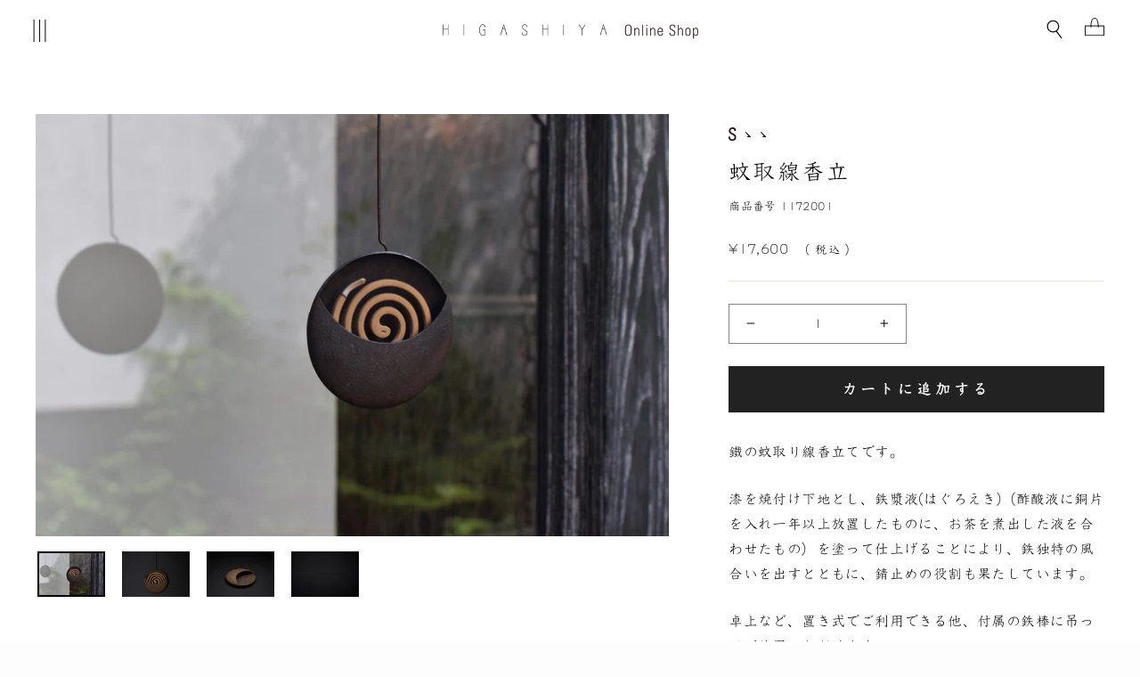

--- FILE ---
content_type: text/html; charset=utf-8
request_url: https://online.ogata.com/products/iron-1172001
body_size: 29839
content:
<!doctype html>
<html class="no-js" lang="ja" dir="ltr">
<head>

<style>
  html{
  background:#fdfdfd !important;
  }
body {
  opacity: 0;
  transition: opacity 0.8s ease-in-out;
}
body.fade-in {
  opacity: 1;
}
</style>

<script>
window.addEventListener('load', function() {
  if (document.body) {
    document.body.classList.add('fade-in');
  } else {
    document.addEventListener('DOMContentLoaded', function() {
      document.body.classList.add('fade-in');
    });
  }
});
</script>
<script>
  window.FontJSON = {
    User: "30263",
    DomainID: "D0004762NNQ",
    Font: ["DFKyoKaShoPro6-W3"]
  };
</script>
<script src="https://dfo.dynacw.co.jp/JSDynaFont/DynaFont.js"></script>




  


  <!-- Infinite Options by ShopPad -->
<meta name="google-site-verification" content="AYYOuNVWCmcUxft_i4-sg2aUfNeDK-yHpBOilAZP3AY" />
  <script type="text/javascript">
    (function(c,l,a,r,i,t,y){
        c[a]=c[a]||function(){(c[a].q=c[a].q||[]).push(arguments)};
        t=l.createElement(r);t.async=1;t.src="https://www.clarity.ms/tag/"+i;
        y=l.getElementsByTagName(r)[0];y.parentNode.insertBefore(t,y);
    })(window, document, "clarity", "script", "adov50axet");
</script>
  <script>
  window.Shoppad = window.Shoppad || {},
  window.Shoppad.apps = window.Shoppad.apps || {},
  window.Shoppad.apps.infiniteoptions = window.Shoppad.apps.infiniteoptions || {},
  window.Shoppad.apps.infiniteoptions.submitPriceModCartAnyways = true;
</script>
  <script src="//d1liekpayvooaz.cloudfront.net/apps/customizery/customizery.js?shop=higashiya.myshopify.com"></script>
  <meta charset="utf-8">
  <meta http-equiv="X-UA-Compatible" content="IE=edge,chrome=1">
  <meta name="viewport" content="width=device-width,initial-scale=1">
  <meta name="theme-color" content="#222222">
  
  <link rel="canonical" href="https://online.ogata.com/products/iron-1172001">

  <link rel="preconnect" href="https://cdn.shopify.com" crossorigin>
  <!--<link rel="preconnect" href="https://fonts.shopifycdn.com">-->
  <link rel="dns-prefetch" href="https://productreviews.shopifycdn.com">
  <link rel="dns-prefetch" href="https://ajax.googleapis.com">
  <link rel="dns-prefetch" href="https://maps.googleapis.com">
  <link rel="dns-prefetch" href="https://maps.gstatic.com"><link rel="shortcut icon" href="//online.ogata.com/cdn/shop/files/hg-f_32x32.png?v=1759293462" type="image/png" /><title>蚊取線香立
&ndash; HIGASHIYA Online Shop
</title>
<meta name="description" content="鐵の蚊取り線香立てです。 漆を焼付け下地とし、鉄漿液(はぐろえき)（酢酸液に銅片を入れ一年以上放置したものに、お茶を煮出した液を合わせたもの）を塗って仕上げることにより、鉄独特の風合いを出すとともに、錆止めの役割も果たしています。 卓上など、置き式でご利用できる他、付属の鉄棒に吊ってご使用いただけます。"><script type="application/ld+json">
{
  "@context": "https://schema.org",
  "@type": "WebSite",
  "name": "OGATA Online Department Store",
  "url": "https://online.ogata.com/"
}
</script><meta property="og:site_name" content="OGATA Online Department Store">
  <meta property="og:url" content="https://online.ogata.com/products/iron-1172001">
  <meta property="og:title" content="蚊取線香立">
  <meta property="og:type" content="product">
  <meta property="og:description" content="鐵の蚊取り線香立てです。 漆を焼付け下地とし、鉄漿液(はぐろえき)（酢酸液に銅片を入れ一年以上放置したものに、お茶を煮出した液を合わせたもの）を塗って仕上げることにより、鉄独特の風合いを出すとともに、錆止めの役割も果たしています。 卓上など、置き式でご利用できる他、付属の鉄棒に吊ってご使用いただけます。"><meta property="og:image" content="http://online.ogata.com/cdn/shop/files/sss_iron_1172001_0.jpg?v=1726039971">
    <meta property="og:image:secure_url" content="https://online.ogata.com/cdn/shop/files/sss_iron_1172001_0.jpg?v=1726039971">
    <meta property="og:image:width" content="1800">
    <meta property="og:image:height" content="1200"><meta name="twitter:site" content="@">
  <meta name="twitter:card" content="summary_large_image">
  <meta name="twitter:title" content="蚊取線香立">
  <meta name="twitter:description" content="鐵の蚊取り線香立てです。 漆を焼付け下地とし、鉄漿液(はぐろえき)（酢酸液に銅片を入れ一年以上放置したものに、お茶を煮出した液を合わせたもの）を塗って仕上げることにより、鉄独特の風合いを出すとともに、錆止めの役割も果たしています。 卓上など、置き式でご利用できる他、付属の鉄棒に吊ってご使用いただけます。">
<style data-shopify>
  

  
  
  
</style><link href="//online.ogata.com/cdn/shop/t/321/assets/theme.css?v=127095981161873598441768867042" rel="stylesheet" type="text/css" media="all" />
  <link href="//online.ogata.com/cdn/shop/t/321/assets/design.css?v=35057019258523541031768807552" rel="stylesheet" type="text/css" media="all" />
  <link href="//online.ogata.com/cdn/shop/t/321/assets/custom.min.css?v=104202860338204774661768807552" rel="stylesheet" type="text/css" media="all" />
<style data-shopify>:root {
    --typeHeaderPrimary: "New York";
    --typeHeaderFallback: Iowan Old Style, Apple Garamond, Baskerville, Times New Roman, Droid Serif, Times, Source Serif Pro, serif, Apple Color Emoji, Segoe UI Emoji, Segoe UI Symbol;
    --typeHeaderSize: 24px;
    --typeHeaderWeight: 400;
    --typeHeaderLineHeight: 1;
    --typeHeaderSpacing: 0.0em;

    --typeBasePrimary:"New York";
    --typeBaseFallback:Iowan Old Style, Apple Garamond, Baskerville, Times New Roman, Droid Serif, Times, Source Serif Pro, serif, Apple Color Emoji, Segoe UI Emoji, Segoe UI Symbol;
    --typeBaseSize: 14px;
    --typeBaseWeight: 400;
    --typeBaseSpacing: 0.025em;
    --typeBaseLineHeight: 1.4;

    --typeCollectionTitle: 16px;

    --iconWeight: 2px;
    --iconLinecaps: miter;

    
      --buttonRadius: 0px;
    

    --colorGridOverlayOpacity: 0.1;
  }

  .placeholder-content {
    background-image: linear-gradient(100deg, #ffffff 40%, #f7f7f7 63%, #ffffff 79%);
  }</style><link rel="stylesheet" href="//online.ogata.com/cdn/shop/t/321/assets/style.css?v=183038754444667279871768807552">
<link rel="stylesheet" href="//online.ogata.com/cdn/shop/t/321/assets/style-sp.css?v=109636461868730156811768807552" media="only screen and (max-width: 768px)">
  <script>
    document.documentElement.className = document.documentElement.className.replace('no-js', 'js');

    window.theme = window.theme || {};
    theme.routes = {
      home: "/",
      cart: "/cart.js",
      cartPage: "/cart",
      cartAdd: "/cart/add.js",
      cartChange: "/cart/change.js"
    };
    theme.strings = {
      soldOut: "品切れ",
      unavailable: "利用不可",
      inStockLabel: "在庫あり（配送準備完了）",
      stockLabel: "残り在庫が[count]点です。",
      willNotShipUntil: "[date]に発送準備予定です",
      willBeInStockAfter: "[date]に再入荷予定です",
      waitingForStock: "入荷見込みの在庫",
      savePrice: "[saved_amount]を保存する",
      cartEmpty: "カートに商品がありません",
      cartTermsConfirmation: "お支払いに進むには利用規約に同意する必要があります",
      searchCollections: "コレクション：",
      searchPages: "ページ：",
      searchArticles: "記事："
    };
    theme.settings = {
      dynamicVariantsEnable: true,
      cartType: "page",
      isCustomerTemplate: false,
      moneyFormat: "¥{{amount_no_decimals}}",
      saveType: "dollar",
      productImageSize: "natural",
      productImageCover: false,
      predictiveSearch: true,
      predictiveSearchType: "product",
      quickView: false,
      themeName: 'Impulse',
      themeVersion: "5.0.1"
    };
  </script>
<script src="https://code.jquery.com/jquery-2.2.4.min.js" integrity="sha256-BbhdlvQf/xTY9gja0Dq3HiwQF8LaCRTXxZKRutelT44=" crossorigin="anonymous"></script>
  <script>window.performance && window.performance.mark && window.performance.mark('shopify.content_for_header.start');</script><meta name="facebook-domain-verification" content="u9mns9s5zs7bp7p93s6t2b2vwyn7hs">
<meta name="google-site-verification" content="AYYOuNVWCmcUxft_i4-sg2aUfNeDK-yHpBOilAZP3AY">
<meta id="shopify-digital-wallet" name="shopify-digital-wallet" content="/57351438491/digital_wallets/dialog">
<meta name="shopify-checkout-api-token" content="b9c586577ab53bc98e93875e69eca037">
<link rel="alternate" hreflang="x-default" href="https://online.ogata.com/products/iron-1172001">
<link rel="alternate" hreflang="ja" href="https://online.ogata.com/products/iron-1172001">
<link rel="alternate" hreflang="en" href="https://online.ogata.com/en/products/iron-1172001">
<link rel="alternate" type="application/json+oembed" href="https://online.ogata.com/products/iron-1172001.oembed">
<script async="async" src="/checkouts/internal/preloads.js?locale=ja-JP"></script>
<link rel="preconnect" href="https://shop.app" crossorigin="anonymous">
<script async="async" src="https://shop.app/checkouts/internal/preloads.js?locale=ja-JP&shop_id=57351438491" crossorigin="anonymous"></script>
<script id="apple-pay-shop-capabilities" type="application/json">{"shopId":57351438491,"countryCode":"JP","currencyCode":"JPY","merchantCapabilities":["supports3DS"],"merchantId":"gid:\/\/shopify\/Shop\/57351438491","merchantName":"HIGASHIYA Online Shop","requiredBillingContactFields":["postalAddress","email","phone"],"requiredShippingContactFields":["postalAddress","email","phone"],"shippingType":"shipping","supportedNetworks":["visa","masterCard","amex","jcb","discover"],"total":{"type":"pending","label":"HIGASHIYA Online Shop","amount":"1.00"},"shopifyPaymentsEnabled":true,"supportsSubscriptions":true}</script>
<script id="shopify-features" type="application/json">{"accessToken":"b9c586577ab53bc98e93875e69eca037","betas":["rich-media-storefront-analytics"],"domain":"online.ogata.com","predictiveSearch":false,"shopId":57351438491,"locale":"ja"}</script>
<script>var Shopify = Shopify || {};
Shopify.shop = "higashiya.myshopify.com";
Shopify.locale = "ja";
Shopify.currency = {"active":"JPY","rate":"1.0"};
Shopify.country = "JP";
Shopify.theme = {"name":"HIGASHIYA_ver26.1.20","id":152051417243,"schema_name":"Impulse","schema_version":"5.0.1","theme_store_id":null,"role":"main"};
Shopify.theme.handle = "null";
Shopify.theme.style = {"id":null,"handle":null};
Shopify.cdnHost = "online.ogata.com/cdn";
Shopify.routes = Shopify.routes || {};
Shopify.routes.root = "/";</script>
<script type="module">!function(o){(o.Shopify=o.Shopify||{}).modules=!0}(window);</script>
<script>!function(o){function n(){var o=[];function n(){o.push(Array.prototype.slice.apply(arguments))}return n.q=o,n}var t=o.Shopify=o.Shopify||{};t.loadFeatures=n(),t.autoloadFeatures=n()}(window);</script>
<script>
  window.ShopifyPay = window.ShopifyPay || {};
  window.ShopifyPay.apiHost = "shop.app\/pay";
  window.ShopifyPay.redirectState = null;
</script>
<script id="shop-js-analytics" type="application/json">{"pageType":"product"}</script>
<script defer="defer" async type="module" src="//online.ogata.com/cdn/shopifycloud/shop-js/modules/v2/client.init-shop-cart-sync_CZKilf07.ja.esm.js"></script>
<script defer="defer" async type="module" src="//online.ogata.com/cdn/shopifycloud/shop-js/modules/v2/chunk.common_rlhnONO2.esm.js"></script>
<script type="module">
  await import("//online.ogata.com/cdn/shopifycloud/shop-js/modules/v2/client.init-shop-cart-sync_CZKilf07.ja.esm.js");
await import("//online.ogata.com/cdn/shopifycloud/shop-js/modules/v2/chunk.common_rlhnONO2.esm.js");

  window.Shopify.SignInWithShop?.initShopCartSync?.({"fedCMEnabled":true,"windoidEnabled":true});

</script>
<script>
  window.Shopify = window.Shopify || {};
  if (!window.Shopify.featureAssets) window.Shopify.featureAssets = {};
  window.Shopify.featureAssets['shop-js'] = {"shop-cart-sync":["modules/v2/client.shop-cart-sync_BwCHLH8C.ja.esm.js","modules/v2/chunk.common_rlhnONO2.esm.js"],"init-fed-cm":["modules/v2/client.init-fed-cm_CQXj6EwP.ja.esm.js","modules/v2/chunk.common_rlhnONO2.esm.js"],"shop-button":["modules/v2/client.shop-button_B7JE2zCc.ja.esm.js","modules/v2/chunk.common_rlhnONO2.esm.js"],"init-windoid":["modules/v2/client.init-windoid_DQ9csUH7.ja.esm.js","modules/v2/chunk.common_rlhnONO2.esm.js"],"shop-cash-offers":["modules/v2/client.shop-cash-offers_DxEVlT9h.ja.esm.js","modules/v2/chunk.common_rlhnONO2.esm.js","modules/v2/chunk.modal_BI56FOb0.esm.js"],"shop-toast-manager":["modules/v2/client.shop-toast-manager_BE8_-kNb.ja.esm.js","modules/v2/chunk.common_rlhnONO2.esm.js"],"init-shop-email-lookup-coordinator":["modules/v2/client.init-shop-email-lookup-coordinator_BgbPPTAQ.ja.esm.js","modules/v2/chunk.common_rlhnONO2.esm.js"],"pay-button":["modules/v2/client.pay-button_hoKCMeMC.ja.esm.js","modules/v2/chunk.common_rlhnONO2.esm.js"],"avatar":["modules/v2/client.avatar_BTnouDA3.ja.esm.js"],"init-shop-cart-sync":["modules/v2/client.init-shop-cart-sync_CZKilf07.ja.esm.js","modules/v2/chunk.common_rlhnONO2.esm.js"],"shop-login-button":["modules/v2/client.shop-login-button_BXDQHqjj.ja.esm.js","modules/v2/chunk.common_rlhnONO2.esm.js","modules/v2/chunk.modal_BI56FOb0.esm.js"],"init-customer-accounts-sign-up":["modules/v2/client.init-customer-accounts-sign-up_C3NeUvFd.ja.esm.js","modules/v2/client.shop-login-button_BXDQHqjj.ja.esm.js","modules/v2/chunk.common_rlhnONO2.esm.js","modules/v2/chunk.modal_BI56FOb0.esm.js"],"init-shop-for-new-customer-accounts":["modules/v2/client.init-shop-for-new-customer-accounts_D-v2xi0b.ja.esm.js","modules/v2/client.shop-login-button_BXDQHqjj.ja.esm.js","modules/v2/chunk.common_rlhnONO2.esm.js","modules/v2/chunk.modal_BI56FOb0.esm.js"],"init-customer-accounts":["modules/v2/client.init-customer-accounts_Cciaq_Mb.ja.esm.js","modules/v2/client.shop-login-button_BXDQHqjj.ja.esm.js","modules/v2/chunk.common_rlhnONO2.esm.js","modules/v2/chunk.modal_BI56FOb0.esm.js"],"shop-follow-button":["modules/v2/client.shop-follow-button_CM9l58Wl.ja.esm.js","modules/v2/chunk.common_rlhnONO2.esm.js","modules/v2/chunk.modal_BI56FOb0.esm.js"],"lead-capture":["modules/v2/client.lead-capture_oVhdpGxe.ja.esm.js","modules/v2/chunk.common_rlhnONO2.esm.js","modules/v2/chunk.modal_BI56FOb0.esm.js"],"checkout-modal":["modules/v2/client.checkout-modal_BbgmKIDX.ja.esm.js","modules/v2/chunk.common_rlhnONO2.esm.js","modules/v2/chunk.modal_BI56FOb0.esm.js"],"shop-login":["modules/v2/client.shop-login_BRorRhgW.ja.esm.js","modules/v2/chunk.common_rlhnONO2.esm.js","modules/v2/chunk.modal_BI56FOb0.esm.js"],"payment-terms":["modules/v2/client.payment-terms_Ba4TR13R.ja.esm.js","modules/v2/chunk.common_rlhnONO2.esm.js","modules/v2/chunk.modal_BI56FOb0.esm.js"]};
</script>
<script>(function() {
  var isLoaded = false;
  function asyncLoad() {
    if (isLoaded) return;
    isLoaded = true;
    var urls = ["\/\/d1liekpayvooaz.cloudfront.net\/apps\/customizery\/customizery.js?shop=higashiya.myshopify.com","https:\/\/delivery-date-and-time-picker.amp.tokyo\/script_tags\/cart_attributes.js?shop=higashiya.myshopify.com","https:\/\/static.klaviyo.com\/onsite\/js\/klaviyo.js?company_id=SYdHV3\u0026shop=higashiya.myshopify.com","https:\/\/static.klaviyo.com\/onsite\/js\/klaviyo.js?company_id=SYdHV3\u0026shop=higashiya.myshopify.com","https:\/\/static.klaviyo.com\/onsite\/js\/klaviyo.js?company_id=SKapiz\u0026shop=higashiya.myshopify.com","https:\/\/static.klaviyo.com\/onsite\/js\/klaviyo.js?company_id=SKapiz\u0026shop=higashiya.myshopify.com","\/\/cdn.shopify.com\/proxy\/ae965ef42fd1f80c515c8838778293125f483fb2cf3918c9a4ec2c779be3afde\/app-service-dot-mikawaya-prod.an.r.appspot.com\/order_status_page.js?shop=higashiya.myshopify.com\u0026sp-cache-control=cHVibGljLCBtYXgtYWdlPTkwMA","https:\/\/documents-app.mixlogue.jp\/scripts\/ue87f9sf8e7rd.min.js?shop=higashiya.myshopify.com","\/\/www.powr.io\/powr.js?powr-token=higashiya.myshopify.com\u0026external-type=shopify\u0026shop=higashiya.myshopify.com","https:\/\/r3-t.trackedlink.net\/_dmspt.js?shop=higashiya.myshopify.com","https:\/\/r3-t.trackedlink.net\/shopify\/ddgtag.js?shop=higashiya.myshopify.com","\/\/cdn.shopify.com\/proxy\/b9971623875a298ff1906a9ac3e286673aa475744052730954f521c6238b09b5\/higashiya.bookthatapp.com\/javascripts\/bta-installed.js?shop=higashiya.myshopify.com\u0026sp-cache-control=cHVibGljLCBtYXgtYWdlPTkwMA","\/\/cdn.shopify.com\/proxy\/97867256066909f5f169e0938ff51dae3303acc46bffed2108cafb6331cc5d68\/higashiya.bookthatapp.com\/sdk\/v1\/js\/bta-order-status-bootstrap.min.js?shop=higashiya.myshopify.com\u0026sp-cache-control=cHVibGljLCBtYXgtYWdlPTkwMA","\/\/backinstock.useamp.com\/widget\/54874_1767158128.js?category=bis\u0026v=6\u0026shop=higashiya.myshopify.com"];
    for (var i = 0; i < urls.length; i++) {
      var s = document.createElement('script');
      s.type = 'text/javascript';
      s.async = true;
      s.src = urls[i];
      var x = document.getElementsByTagName('script')[0];
      x.parentNode.insertBefore(s, x);
    }
  };
  if(window.attachEvent) {
    window.attachEvent('onload', asyncLoad);
  } else {
    window.addEventListener('load', asyncLoad, false);
  }
})();</script>
<script id="__st">var __st={"a":57351438491,"offset":32400,"reqid":"6796957d-ca35-4a91-bcc8-6c11b3c7d912-1769027567","pageurl":"online.ogata.com\/products\/iron-1172001","u":"a5d36c8348c4","p":"product","rtyp":"product","rid":7240240791707};</script>
<script>window.ShopifyPaypalV4VisibilityTracking = true;</script>
<script id="captcha-bootstrap">!function(){'use strict';const t='contact',e='account',n='new_comment',o=[[t,t],['blogs',n],['comments',n],[t,'customer']],c=[[e,'customer_login'],[e,'guest_login'],[e,'recover_customer_password'],[e,'create_customer']],r=t=>t.map((([t,e])=>`form[action*='/${t}']:not([data-nocaptcha='true']) input[name='form_type'][value='${e}']`)).join(','),a=t=>()=>t?[...document.querySelectorAll(t)].map((t=>t.form)):[];function s(){const t=[...o],e=r(t);return a(e)}const i='password',u='form_key',d=['recaptcha-v3-token','g-recaptcha-response','h-captcha-response',i],f=()=>{try{return window.sessionStorage}catch{return}},m='__shopify_v',_=t=>t.elements[u];function p(t,e,n=!1){try{const o=window.sessionStorage,c=JSON.parse(o.getItem(e)),{data:r}=function(t){const{data:e,action:n}=t;return t[m]||n?{data:e,action:n}:{data:t,action:n}}(c);for(const[e,n]of Object.entries(r))t.elements[e]&&(t.elements[e].value=n);n&&o.removeItem(e)}catch(o){console.error('form repopulation failed',{error:o})}}const l='form_type',E='cptcha';function T(t){t.dataset[E]=!0}const w=window,h=w.document,L='Shopify',v='ce_forms',y='captcha';let A=!1;((t,e)=>{const n=(g='f06e6c50-85a8-45c8-87d0-21a2b65856fe',I='https://cdn.shopify.com/shopifycloud/storefront-forms-hcaptcha/ce_storefront_forms_captcha_hcaptcha.v1.5.2.iife.js',D={infoText:'hCaptchaによる保護',privacyText:'プライバシー',termsText:'利用規約'},(t,e,n)=>{const o=w[L][v],c=o.bindForm;if(c)return c(t,g,e,D).then(n);var r;o.q.push([[t,g,e,D],n]),r=I,A||(h.body.append(Object.assign(h.createElement('script'),{id:'captcha-provider',async:!0,src:r})),A=!0)});var g,I,D;w[L]=w[L]||{},w[L][v]=w[L][v]||{},w[L][v].q=[],w[L][y]=w[L][y]||{},w[L][y].protect=function(t,e){n(t,void 0,e),T(t)},Object.freeze(w[L][y]),function(t,e,n,w,h,L){const[v,y,A,g]=function(t,e,n){const i=e?o:[],u=t?c:[],d=[...i,...u],f=r(d),m=r(i),_=r(d.filter((([t,e])=>n.includes(e))));return[a(f),a(m),a(_),s()]}(w,h,L),I=t=>{const e=t.target;return e instanceof HTMLFormElement?e:e&&e.form},D=t=>v().includes(t);t.addEventListener('submit',(t=>{const e=I(t);if(!e)return;const n=D(e)&&!e.dataset.hcaptchaBound&&!e.dataset.recaptchaBound,o=_(e),c=g().includes(e)&&(!o||!o.value);(n||c)&&t.preventDefault(),c&&!n&&(function(t){try{if(!f())return;!function(t){const e=f();if(!e)return;const n=_(t);if(!n)return;const o=n.value;o&&e.removeItem(o)}(t);const e=Array.from(Array(32),(()=>Math.random().toString(36)[2])).join('');!function(t,e){_(t)||t.append(Object.assign(document.createElement('input'),{type:'hidden',name:u})),t.elements[u].value=e}(t,e),function(t,e){const n=f();if(!n)return;const o=[...t.querySelectorAll(`input[type='${i}']`)].map((({name:t})=>t)),c=[...d,...o],r={};for(const[a,s]of new FormData(t).entries())c.includes(a)||(r[a]=s);n.setItem(e,JSON.stringify({[m]:1,action:t.action,data:r}))}(t,e)}catch(e){console.error('failed to persist form',e)}}(e),e.submit())}));const S=(t,e)=>{t&&!t.dataset[E]&&(n(t,e.some((e=>e===t))),T(t))};for(const o of['focusin','change'])t.addEventListener(o,(t=>{const e=I(t);D(e)&&S(e,y())}));const B=e.get('form_key'),M=e.get(l),P=B&&M;t.addEventListener('DOMContentLoaded',(()=>{const t=y();if(P)for(const e of t)e.elements[l].value===M&&p(e,B);[...new Set([...A(),...v().filter((t=>'true'===t.dataset.shopifyCaptcha))])].forEach((e=>S(e,t)))}))}(h,new URLSearchParams(w.location.search),n,t,e,['guest_login'])})(!1,!0)}();</script>
<script integrity="sha256-4kQ18oKyAcykRKYeNunJcIwy7WH5gtpwJnB7kiuLZ1E=" data-source-attribution="shopify.loadfeatures" defer="defer" src="//online.ogata.com/cdn/shopifycloud/storefront/assets/storefront/load_feature-a0a9edcb.js" crossorigin="anonymous"></script>
<script crossorigin="anonymous" defer="defer" src="//online.ogata.com/cdn/shopifycloud/storefront/assets/shopify_pay/storefront-65b4c6d7.js?v=20250812"></script>
<script data-source-attribution="shopify.dynamic_checkout.dynamic.init">var Shopify=Shopify||{};Shopify.PaymentButton=Shopify.PaymentButton||{isStorefrontPortableWallets:!0,init:function(){window.Shopify.PaymentButton.init=function(){};var t=document.createElement("script");t.src="https://online.ogata.com/cdn/shopifycloud/portable-wallets/latest/portable-wallets.ja.js",t.type="module",document.head.appendChild(t)}};
</script>
<script data-source-attribution="shopify.dynamic_checkout.buyer_consent">
  function portableWalletsHideBuyerConsent(e){var t=document.getElementById("shopify-buyer-consent"),n=document.getElementById("shopify-subscription-policy-button");t&&n&&(t.classList.add("hidden"),t.setAttribute("aria-hidden","true"),n.removeEventListener("click",e))}function portableWalletsShowBuyerConsent(e){var t=document.getElementById("shopify-buyer-consent"),n=document.getElementById("shopify-subscription-policy-button");t&&n&&(t.classList.remove("hidden"),t.removeAttribute("aria-hidden"),n.addEventListener("click",e))}window.Shopify?.PaymentButton&&(window.Shopify.PaymentButton.hideBuyerConsent=portableWalletsHideBuyerConsent,window.Shopify.PaymentButton.showBuyerConsent=portableWalletsShowBuyerConsent);
</script>
<script data-source-attribution="shopify.dynamic_checkout.cart.bootstrap">document.addEventListener("DOMContentLoaded",(function(){function t(){return document.querySelector("shopify-accelerated-checkout-cart, shopify-accelerated-checkout")}if(t())Shopify.PaymentButton.init();else{new MutationObserver((function(e,n){t()&&(Shopify.PaymentButton.init(),n.disconnect())})).observe(document.body,{childList:!0,subtree:!0})}}));
</script>
<link id="shopify-accelerated-checkout-styles" rel="stylesheet" media="screen" href="https://online.ogata.com/cdn/shopifycloud/portable-wallets/latest/accelerated-checkout-backwards-compat.css" crossorigin="anonymous">
<style id="shopify-accelerated-checkout-cart">
        #shopify-buyer-consent {
  margin-top: 1em;
  display: inline-block;
  width: 100%;
}

#shopify-buyer-consent.hidden {
  display: none;
}

#shopify-subscription-policy-button {
  background: none;
  border: none;
  padding: 0;
  text-decoration: underline;
  font-size: inherit;
  cursor: pointer;
}

#shopify-subscription-policy-button::before {
  box-shadow: none;
}

      </style>

<script>window.performance && window.performance.mark && window.performance.mark('shopify.content_for_header.end');</script>

  <script src="//online.ogata.com/cdn/shop/t/321/assets/vendor-scripts-v10.js" defer="defer"></script><script src="//online.ogata.com/cdn/shop/t/321/assets/theme.js?v=176342107486868089571768807552" defer="defer"></script>




<!--
<link rel="preconnect" href="https://fonts.googleapis.com">
<link rel="preconnect" href="https://fonts.gstatic.com" crossorigin>
<link href="https://fonts.googleapis.com/css2?family=Zen+Old+Mincho&display=swap" rel="stylesheet">
-->




    <!--<script src="//online.ogata.com/cdn/shop/t/321/assets/fontloading.js?v=171014047642378056841768807552" defer="defer"></script> -->

<!--begin-boost-pfs-filter-css-->
  <link rel="preload stylesheet" href="//online.ogata.com/cdn/shop/t/321/assets/boost-pfs-instant-search.css?v=169760071261792131901768807552" as="style"><link href="//online.ogata.com/cdn/shop/t/321/assets/boost-pfs-custom.css?v=177117869990341060161768807552" rel="stylesheet" type="text/css" media="all" />
<style data-id="boost-pfs-style">
    .boost-pfs-filter-option-title-text {color: rgba(0,0,0,1);}

   .boost-pfs-filter-tree-v .boost-pfs-filter-option-title-text:before {border-top-color: rgba(0,0,0,1);}
    .boost-pfs-filter-tree-v .boost-pfs-filter-option.boost-pfs-filter-option-collapsed .boost-pfs-filter-option-title-text:before {border-bottom-color: rgba(0,0,0,1);}
    .boost-pfs-filter-tree-h .boost-pfs-filter-option-title-heading:before {border-right-color: rgba(0,0,0,1);
        border-bottom-color: rgba(0,0,0,1);}

    .boost-pfs-filter-refine-by .boost-pfs-filter-option-title h3 {color: rgba(0,0,0,1);}

    .boost-pfs-filter-option-content .boost-pfs-filter-option-item-list .boost-pfs-filter-option-item button,
    .boost-pfs-filter-option-content .boost-pfs-filter-option-item-list .boost-pfs-filter-option-item .boost-pfs-filter-button,
    .boost-pfs-filter-option-range-amount input,
    .boost-pfs-filter-tree-v .boost-pfs-filter-refine-by .boost-pfs-filter-refine-by-items .refine-by-item,
    .boost-pfs-filter-refine-by-wrapper-v .boost-pfs-filter-refine-by .boost-pfs-filter-refine-by-items .refine-by-item,
    .boost-pfs-filter-refine-by .boost-pfs-filter-option-title,
    .boost-pfs-filter-refine-by .boost-pfs-filter-refine-by-items .refine-by-item>a,
    .boost-pfs-filter-refine-by>span,
    .boost-pfs-filter-clear,
    .boost-pfs-filter-clear-all{color: rgba(0,0,0,1);}
    .boost-pfs-filter-tree-h .boost-pfs-filter-pc .boost-pfs-filter-refine-by-items .refine-by-item .boost-pfs-filter-clear .refine-by-type,
    .boost-pfs-filter-refine-by-wrapper-h .boost-pfs-filter-pc .boost-pfs-filter-refine-by-items .refine-by-item .boost-pfs-filter-clear .refine-by-type {color: rgba(0,0,0,1);}

    .boost-pfs-filter-option-multi-level-collections .boost-pfs-filter-option-multi-level-list .boost-pfs-filter-option-item .boost-pfs-filter-button-arrow .boost-pfs-arrow:before,
    .boost-pfs-filter-option-multi-level-tag .boost-pfs-filter-option-multi-level-list .boost-pfs-filter-option-item .boost-pfs-filter-button-arrow .boost-pfs-arrow:before {border-right: 1px solid rgba(0,0,0,1);
        border-bottom: 1px solid rgba(0,0,0,1);}

    .boost-pfs-filter-refine-by-wrapper-v .boost-pfs-filter-refine-by .boost-pfs-filter-refine-by-items .refine-by-item .boost-pfs-filter-clear:after,
    .boost-pfs-filter-refine-by-wrapper-v .boost-pfs-filter-refine-by .boost-pfs-filter-refine-by-items .refine-by-item .boost-pfs-filter-clear:before,
    .boost-pfs-filter-tree-v .boost-pfs-filter-refine-by .boost-pfs-filter-refine-by-items .refine-by-item .boost-pfs-filter-clear:after,
    .boost-pfs-filter-tree-v .boost-pfs-filter-refine-by .boost-pfs-filter-refine-by-items .refine-by-item .boost-pfs-filter-clear:before,
    .boost-pfs-filter-refine-by-wrapper-h .boost-pfs-filter-pc .boost-pfs-filter-refine-by-items .refine-by-item .boost-pfs-filter-clear:after,
    .boost-pfs-filter-refine-by-wrapper-h .boost-pfs-filter-pc .boost-pfs-filter-refine-by-items .refine-by-item .boost-pfs-filter-clear:before,
    .boost-pfs-filter-tree-h .boost-pfs-filter-pc .boost-pfs-filter-refine-by-items .refine-by-item .boost-pfs-filter-clear:after,
    .boost-pfs-filter-tree-h .boost-pfs-filter-pc .boost-pfs-filter-refine-by-items .refine-by-item .boost-pfs-filter-clear:before {border-top-color: rgba(0,0,0,1);}
    .boost-pfs-filter-option-range-slider .noUi-value-horizontal {color: rgba(0,0,0,1);}

    .boost-pfs-filter-tree-mobile-button button,
    .boost-pfs-filter-top-sorting-mobile button {color: rgba(0,0,0,0) !important;background: rgba(0,0,0,1) !important;}
    .boost-pfs-filter-top-sorting-mobile button>span:after {color: rgba(0,0,0,0) !important;}
  </style>
<!--end-boost-pfs-filter-css-->



<meta name="google-site-verification" content="AzhxuR-uAkpEaT-wdoP9_OggGB4AJHf87m5WmJU3Z80" />


<script>
var url = window.location.pathname.replace(/\/$/, ""); // 末尾スラッシュを削除

if (url === "/pages/saboe") {
  window.location.replace("https://shop.ogata.com/collections/tea-leaves-teabags");
} else if (url === "/pages/sss") {
  window.location.replace("https://shop.ogata.com/");
} else if (url === "/pages/higashiya") {
  window.location.replace("https://online.ogata.com/");
}
</script>

<!-- BEGIN app block: shopify://apps/anygift/blocks/app-embed/3155ad86-5ab9-4640-9764-ae5500262016 --><script async src="https://d1jf9jg4xqwtsf.cloudfront.net/online-store.js"></script>


<!-- END app block --><!-- BEGIN app block: shopify://apps/bta-booking-app/blocks/widgets/447b4be3-b8e8-4347-959f-d9a05d4b2d5d -->
<script>var bondVariantIds = [], productConfig = {}, productMetafields;productMetafields = '';

        if (productMetafields !== '') {
            productConfig = JSON.parse('{"' +
                decodeURI(productMetafields).replace(/"/g, '\\"').replace(/&/g, '","').replace(/=/g, '":"')
                + '"}');
        }

    const parsedSettings = JSON.parse('{"dateFormat":"YYYY/MM/DD","domain":"online.ogata.com","env":"production","path_prefix":"/apps/bookthatapp","should_load":true,"widget_enabled_list":["class","rental","appt","activity"],"widget_on_every_page":false,"widgets_mode":{}}' || '{}')

    window.BtaConfig = {
        account: 'higashiya',
        bondVariantIds: bondVariantIds,
        cart: `{"note":null,"attributes":{},"original_total_price":0,"total_price":0,"total_discount":0,"total_weight":0.0,"item_count":0,"items":[],"requires_shipping":false,"currency":"JPY","items_subtotal_price":0,"cart_level_discount_applications":[],"checkout_charge_amount":0}`,
        customer: '',product: productConfig,settings: parsedSettings,
        version: '1.6'
    }

    const pathPrefix = parsedSettings.path_prefix || '/apps/bookthatapp';
    const widgetScriptUrl = `https://online.ogata.com${pathPrefix}/sdk/v1/js/bta-widgets-bootstrap.min.js`;

    const widgetScript = document.createElement('script');

    widgetScript.src = widgetScriptUrl;
    widgetScript.defer = true;
    // render the script tag in the head
    document.head.appendChild(widgetScript);
</script>


<!-- END app block --><link href="https://monorail-edge.shopifysvc.com" rel="dns-prefetch">
<script>(function(){if ("sendBeacon" in navigator && "performance" in window) {try {var session_token_from_headers = performance.getEntriesByType('navigation')[0].serverTiming.find(x => x.name == '_s').description;} catch {var session_token_from_headers = undefined;}var session_cookie_matches = document.cookie.match(/_shopify_s=([^;]*)/);var session_token_from_cookie = session_cookie_matches && session_cookie_matches.length === 2 ? session_cookie_matches[1] : "";var session_token = session_token_from_headers || session_token_from_cookie || "";function handle_abandonment_event(e) {var entries = performance.getEntries().filter(function(entry) {return /monorail-edge.shopifysvc.com/.test(entry.name);});if (!window.abandonment_tracked && entries.length === 0) {window.abandonment_tracked = true;var currentMs = Date.now();var navigation_start = performance.timing.navigationStart;var payload = {shop_id: 57351438491,url: window.location.href,navigation_start,duration: currentMs - navigation_start,session_token,page_type: "product"};window.navigator.sendBeacon("https://monorail-edge.shopifysvc.com/v1/produce", JSON.stringify({schema_id: "online_store_buyer_site_abandonment/1.1",payload: payload,metadata: {event_created_at_ms: currentMs,event_sent_at_ms: currentMs}}));}}window.addEventListener('pagehide', handle_abandonment_event);}}());</script>
<script id="web-pixels-manager-setup">(function e(e,d,r,n,o){if(void 0===o&&(o={}),!Boolean(null===(a=null===(i=window.Shopify)||void 0===i?void 0:i.analytics)||void 0===a?void 0:a.replayQueue)){var i,a;window.Shopify=window.Shopify||{};var t=window.Shopify;t.analytics=t.analytics||{};var s=t.analytics;s.replayQueue=[],s.publish=function(e,d,r){return s.replayQueue.push([e,d,r]),!0};try{self.performance.mark("wpm:start")}catch(e){}var l=function(){var e={modern:/Edge?\/(1{2}[4-9]|1[2-9]\d|[2-9]\d{2}|\d{4,})\.\d+(\.\d+|)|Firefox\/(1{2}[4-9]|1[2-9]\d|[2-9]\d{2}|\d{4,})\.\d+(\.\d+|)|Chrom(ium|e)\/(9{2}|\d{3,})\.\d+(\.\d+|)|(Maci|X1{2}).+ Version\/(15\.\d+|(1[6-9]|[2-9]\d|\d{3,})\.\d+)([,.]\d+|)( \(\w+\)|)( Mobile\/\w+|) Safari\/|Chrome.+OPR\/(9{2}|\d{3,})\.\d+\.\d+|(CPU[ +]OS|iPhone[ +]OS|CPU[ +]iPhone|CPU IPhone OS|CPU iPad OS)[ +]+(15[._]\d+|(1[6-9]|[2-9]\d|\d{3,})[._]\d+)([._]\d+|)|Android:?[ /-](13[3-9]|1[4-9]\d|[2-9]\d{2}|\d{4,})(\.\d+|)(\.\d+|)|Android.+Firefox\/(13[5-9]|1[4-9]\d|[2-9]\d{2}|\d{4,})\.\d+(\.\d+|)|Android.+Chrom(ium|e)\/(13[3-9]|1[4-9]\d|[2-9]\d{2}|\d{4,})\.\d+(\.\d+|)|SamsungBrowser\/([2-9]\d|\d{3,})\.\d+/,legacy:/Edge?\/(1[6-9]|[2-9]\d|\d{3,})\.\d+(\.\d+|)|Firefox\/(5[4-9]|[6-9]\d|\d{3,})\.\d+(\.\d+|)|Chrom(ium|e)\/(5[1-9]|[6-9]\d|\d{3,})\.\d+(\.\d+|)([\d.]+$|.*Safari\/(?![\d.]+ Edge\/[\d.]+$))|(Maci|X1{2}).+ Version\/(10\.\d+|(1[1-9]|[2-9]\d|\d{3,})\.\d+)([,.]\d+|)( \(\w+\)|)( Mobile\/\w+|) Safari\/|Chrome.+OPR\/(3[89]|[4-9]\d|\d{3,})\.\d+\.\d+|(CPU[ +]OS|iPhone[ +]OS|CPU[ +]iPhone|CPU IPhone OS|CPU iPad OS)[ +]+(10[._]\d+|(1[1-9]|[2-9]\d|\d{3,})[._]\d+)([._]\d+|)|Android:?[ /-](13[3-9]|1[4-9]\d|[2-9]\d{2}|\d{4,})(\.\d+|)(\.\d+|)|Mobile Safari.+OPR\/([89]\d|\d{3,})\.\d+\.\d+|Android.+Firefox\/(13[5-9]|1[4-9]\d|[2-9]\d{2}|\d{4,})\.\d+(\.\d+|)|Android.+Chrom(ium|e)\/(13[3-9]|1[4-9]\d|[2-9]\d{2}|\d{4,})\.\d+(\.\d+|)|Android.+(UC? ?Browser|UCWEB|U3)[ /]?(15\.([5-9]|\d{2,})|(1[6-9]|[2-9]\d|\d{3,})\.\d+)\.\d+|SamsungBrowser\/(5\.\d+|([6-9]|\d{2,})\.\d+)|Android.+MQ{2}Browser\/(14(\.(9|\d{2,})|)|(1[5-9]|[2-9]\d|\d{3,})(\.\d+|))(\.\d+|)|K[Aa][Ii]OS\/(3\.\d+|([4-9]|\d{2,})\.\d+)(\.\d+|)/},d=e.modern,r=e.legacy,n=navigator.userAgent;return n.match(d)?"modern":n.match(r)?"legacy":"unknown"}(),u="modern"===l?"modern":"legacy",c=(null!=n?n:{modern:"",legacy:""})[u],f=function(e){return[e.baseUrl,"/wpm","/b",e.hashVersion,"modern"===e.buildTarget?"m":"l",".js"].join("")}({baseUrl:d,hashVersion:r,buildTarget:u}),m=function(e){var d=e.version,r=e.bundleTarget,n=e.surface,o=e.pageUrl,i=e.monorailEndpoint;return{emit:function(e){var a=e.status,t=e.errorMsg,s=(new Date).getTime(),l=JSON.stringify({metadata:{event_sent_at_ms:s},events:[{schema_id:"web_pixels_manager_load/3.1",payload:{version:d,bundle_target:r,page_url:o,status:a,surface:n,error_msg:t},metadata:{event_created_at_ms:s}}]});if(!i)return console&&console.warn&&console.warn("[Web Pixels Manager] No Monorail endpoint provided, skipping logging."),!1;try{return self.navigator.sendBeacon.bind(self.navigator)(i,l)}catch(e){}var u=new XMLHttpRequest;try{return u.open("POST",i,!0),u.setRequestHeader("Content-Type","text/plain"),u.send(l),!0}catch(e){return console&&console.warn&&console.warn("[Web Pixels Manager] Got an unhandled error while logging to Monorail."),!1}}}}({version:r,bundleTarget:l,surface:e.surface,pageUrl:self.location.href,monorailEndpoint:e.monorailEndpoint});try{o.browserTarget=l,function(e){var d=e.src,r=e.async,n=void 0===r||r,o=e.onload,i=e.onerror,a=e.sri,t=e.scriptDataAttributes,s=void 0===t?{}:t,l=document.createElement("script"),u=document.querySelector("head"),c=document.querySelector("body");if(l.async=n,l.src=d,a&&(l.integrity=a,l.crossOrigin="anonymous"),s)for(var f in s)if(Object.prototype.hasOwnProperty.call(s,f))try{l.dataset[f]=s[f]}catch(e){}if(o&&l.addEventListener("load",o),i&&l.addEventListener("error",i),u)u.appendChild(l);else{if(!c)throw new Error("Did not find a head or body element to append the script");c.appendChild(l)}}({src:f,async:!0,onload:function(){if(!function(){var e,d;return Boolean(null===(d=null===(e=window.Shopify)||void 0===e?void 0:e.analytics)||void 0===d?void 0:d.initialized)}()){var d=window.webPixelsManager.init(e)||void 0;if(d){var r=window.Shopify.analytics;r.replayQueue.forEach((function(e){var r=e[0],n=e[1],o=e[2];d.publishCustomEvent(r,n,o)})),r.replayQueue=[],r.publish=d.publishCustomEvent,r.visitor=d.visitor,r.initialized=!0}}},onerror:function(){return m.emit({status:"failed",errorMsg:"".concat(f," has failed to load")})},sri:function(e){var d=/^sha384-[A-Za-z0-9+/=]+$/;return"string"==typeof e&&d.test(e)}(c)?c:"",scriptDataAttributes:o}),m.emit({status:"loading"})}catch(e){m.emit({status:"failed",errorMsg:(null==e?void 0:e.message)||"Unknown error"})}}})({shopId: 57351438491,storefrontBaseUrl: "https://online.ogata.com",extensionsBaseUrl: "https://extensions.shopifycdn.com/cdn/shopifycloud/web-pixels-manager",monorailEndpoint: "https://monorail-edge.shopifysvc.com/unstable/produce_batch",surface: "storefront-renderer",enabledBetaFlags: ["2dca8a86"],webPixelsConfigList: [{"id":"1968636059","configuration":"{\"accountID\":\"SYdHV3\",\"webPixelConfig\":\"eyJlbmFibGVBZGRlZFRvQ2FydEV2ZW50cyI6IHRydWV9\"}","eventPayloadVersion":"v1","runtimeContext":"STRICT","scriptVersion":"524f6c1ee37bacdca7657a665bdca589","type":"APP","apiClientId":123074,"privacyPurposes":["ANALYTICS","MARKETING"],"dataSharingAdjustments":{"protectedCustomerApprovalScopes":["read_customer_address","read_customer_email","read_customer_name","read_customer_personal_data","read_customer_phone"]}},{"id":"571048091","configuration":"{\"config\":\"{\\\"pixel_id\\\":\\\"G-9T75L5R766\\\",\\\"target_country\\\":\\\"JP\\\",\\\"gtag_events\\\":[{\\\"type\\\":\\\"begin_checkout\\\",\\\"action_label\\\":[\\\"G-9T75L5R766\\\",\\\"AW-10937166612\\\/YU9iCPKhocgDEJTWn98o\\\"]},{\\\"type\\\":\\\"search\\\",\\\"action_label\\\":[\\\"G-9T75L5R766\\\",\\\"AW-10937166612\\\/LNfCCPWhocgDEJTWn98o\\\"]},{\\\"type\\\":\\\"view_item\\\",\\\"action_label\\\":[\\\"G-9T75L5R766\\\",\\\"AW-10937166612\\\/ZAymCO2focgDEJTWn98o\\\",\\\"MC-2V3ZN9RGP6\\\"]},{\\\"type\\\":\\\"purchase\\\",\\\"action_label\\\":[\\\"G-9T75L5R766\\\",\\\"AW-10937166612\\\/4OJvCOqfocgDEJTWn98o\\\",\\\"MC-2V3ZN9RGP6\\\"]},{\\\"type\\\":\\\"page_view\\\",\\\"action_label\\\":[\\\"G-9T75L5R766\\\",\\\"AW-10937166612\\\/--QbCOefocgDEJTWn98o\\\",\\\"MC-2V3ZN9RGP6\\\"]},{\\\"type\\\":\\\"add_payment_info\\\",\\\"action_label\\\":[\\\"G-9T75L5R766\\\",\\\"AW-10937166612\\\/FaZgCPihocgDEJTWn98o\\\"]},{\\\"type\\\":\\\"add_to_cart\\\",\\\"action_label\\\":[\\\"G-9T75L5R766\\\",\\\"AW-10937166612\\\/GGMqCO-hocgDEJTWn98o\\\"]}],\\\"enable_monitoring_mode\\\":false}\"}","eventPayloadVersion":"v1","runtimeContext":"OPEN","scriptVersion":"b2a88bafab3e21179ed38636efcd8a93","type":"APP","apiClientId":1780363,"privacyPurposes":[],"dataSharingAdjustments":{"protectedCustomerApprovalScopes":["read_customer_address","read_customer_email","read_customer_name","read_customer_personal_data","read_customer_phone"]}},{"id":"236388507","configuration":"{\"pixel_id\":\"689642668752960\",\"pixel_type\":\"facebook_pixel\",\"metaapp_system_user_token\":\"-\"}","eventPayloadVersion":"v1","runtimeContext":"OPEN","scriptVersion":"ca16bc87fe92b6042fbaa3acc2fbdaa6","type":"APP","apiClientId":2329312,"privacyPurposes":["ANALYTICS","MARKETING","SALE_OF_DATA"],"dataSharingAdjustments":{"protectedCustomerApprovalScopes":["read_customer_address","read_customer_email","read_customer_name","read_customer_personal_data","read_customer_phone"]}},{"id":"100630683","configuration":"{\"tagID\":\"2613595860846\"}","eventPayloadVersion":"v1","runtimeContext":"STRICT","scriptVersion":"18031546ee651571ed29edbe71a3550b","type":"APP","apiClientId":3009811,"privacyPurposes":["ANALYTICS","MARKETING","SALE_OF_DATA"],"dataSharingAdjustments":{"protectedCustomerApprovalScopes":["read_customer_address","read_customer_email","read_customer_name","read_customer_personal_data","read_customer_phone"]}},{"id":"85065883","eventPayloadVersion":"v1","runtimeContext":"LAX","scriptVersion":"1","type":"CUSTOM","privacyPurposes":["ANALYTICS"],"name":"Google Analytics tag (migrated)"},{"id":"shopify-app-pixel","configuration":"{}","eventPayloadVersion":"v1","runtimeContext":"STRICT","scriptVersion":"0450","apiClientId":"shopify-pixel","type":"APP","privacyPurposes":["ANALYTICS","MARKETING"]},{"id":"shopify-custom-pixel","eventPayloadVersion":"v1","runtimeContext":"LAX","scriptVersion":"0450","apiClientId":"shopify-pixel","type":"CUSTOM","privacyPurposes":["ANALYTICS","MARKETING"]}],isMerchantRequest: false,initData: {"shop":{"name":"HIGASHIYA Online Shop","paymentSettings":{"currencyCode":"JPY"},"myshopifyDomain":"higashiya.myshopify.com","countryCode":"JP","storefrontUrl":"https:\/\/online.ogata.com"},"customer":null,"cart":null,"checkout":null,"productVariants":[{"price":{"amount":17600.0,"currencyCode":"JPY"},"product":{"title":"蚊取線香立","vendor":"Sゝゝ","id":"7240240791707","untranslatedTitle":"蚊取線香立","url":"\/products\/iron-1172001","type":""},"id":"41693090611355","image":{"src":"\/\/online.ogata.com\/cdn\/shop\/files\/sss_iron_1172001_0.jpg?v=1726039971"},"sku":"1172001","title":"Default Title","untranslatedTitle":"Default Title"}],"purchasingCompany":null},},"https://online.ogata.com/cdn","fcfee988w5aeb613cpc8e4bc33m6693e112",{"modern":"","legacy":""},{"shopId":"57351438491","storefrontBaseUrl":"https:\/\/online.ogata.com","extensionBaseUrl":"https:\/\/extensions.shopifycdn.com\/cdn\/shopifycloud\/web-pixels-manager","surface":"storefront-renderer","enabledBetaFlags":"[\"2dca8a86\"]","isMerchantRequest":"false","hashVersion":"fcfee988w5aeb613cpc8e4bc33m6693e112","publish":"custom","events":"[[\"page_viewed\",{}],[\"product_viewed\",{\"productVariant\":{\"price\":{\"amount\":17600.0,\"currencyCode\":\"JPY\"},\"product\":{\"title\":\"蚊取線香立\",\"vendor\":\"Sゝゝ\",\"id\":\"7240240791707\",\"untranslatedTitle\":\"蚊取線香立\",\"url\":\"\/products\/iron-1172001\",\"type\":\"\"},\"id\":\"41693090611355\",\"image\":{\"src\":\"\/\/online.ogata.com\/cdn\/shop\/files\/sss_iron_1172001_0.jpg?v=1726039971\"},\"sku\":\"1172001\",\"title\":\"Default Title\",\"untranslatedTitle\":\"Default Title\"}}]]"});</script><script>
  window.ShopifyAnalytics = window.ShopifyAnalytics || {};
  window.ShopifyAnalytics.meta = window.ShopifyAnalytics.meta || {};
  window.ShopifyAnalytics.meta.currency = 'JPY';
  var meta = {"product":{"id":7240240791707,"gid":"gid:\/\/shopify\/Product\/7240240791707","vendor":"Sゝゝ","type":"","handle":"iron-1172001","variants":[{"id":41693090611355,"price":1760000,"name":"蚊取線香立","public_title":null,"sku":"1172001"}],"remote":false},"page":{"pageType":"product","resourceType":"product","resourceId":7240240791707,"requestId":"6796957d-ca35-4a91-bcc8-6c11b3c7d912-1769027567"}};
  for (var attr in meta) {
    window.ShopifyAnalytics.meta[attr] = meta[attr];
  }
</script>
<script class="analytics">
  (function () {
    var customDocumentWrite = function(content) {
      var jquery = null;

      if (window.jQuery) {
        jquery = window.jQuery;
      } else if (window.Checkout && window.Checkout.$) {
        jquery = window.Checkout.$;
      }

      if (jquery) {
        jquery('body').append(content);
      }
    };

    var hasLoggedConversion = function(token) {
      if (token) {
        return document.cookie.indexOf('loggedConversion=' + token) !== -1;
      }
      return false;
    }

    var setCookieIfConversion = function(token) {
      if (token) {
        var twoMonthsFromNow = new Date(Date.now());
        twoMonthsFromNow.setMonth(twoMonthsFromNow.getMonth() + 2);

        document.cookie = 'loggedConversion=' + token + '; expires=' + twoMonthsFromNow;
      }
    }

    var trekkie = window.ShopifyAnalytics.lib = window.trekkie = window.trekkie || [];
    if (trekkie.integrations) {
      return;
    }
    trekkie.methods = [
      'identify',
      'page',
      'ready',
      'track',
      'trackForm',
      'trackLink'
    ];
    trekkie.factory = function(method) {
      return function() {
        var args = Array.prototype.slice.call(arguments);
        args.unshift(method);
        trekkie.push(args);
        return trekkie;
      };
    };
    for (var i = 0; i < trekkie.methods.length; i++) {
      var key = trekkie.methods[i];
      trekkie[key] = trekkie.factory(key);
    }
    trekkie.load = function(config) {
      trekkie.config = config || {};
      trekkie.config.initialDocumentCookie = document.cookie;
      var first = document.getElementsByTagName('script')[0];
      var script = document.createElement('script');
      script.type = 'text/javascript';
      script.onerror = function(e) {
        var scriptFallback = document.createElement('script');
        scriptFallback.type = 'text/javascript';
        scriptFallback.onerror = function(error) {
                var Monorail = {
      produce: function produce(monorailDomain, schemaId, payload) {
        var currentMs = new Date().getTime();
        var event = {
          schema_id: schemaId,
          payload: payload,
          metadata: {
            event_created_at_ms: currentMs,
            event_sent_at_ms: currentMs
          }
        };
        return Monorail.sendRequest("https://" + monorailDomain + "/v1/produce", JSON.stringify(event));
      },
      sendRequest: function sendRequest(endpointUrl, payload) {
        // Try the sendBeacon API
        if (window && window.navigator && typeof window.navigator.sendBeacon === 'function' && typeof window.Blob === 'function' && !Monorail.isIos12()) {
          var blobData = new window.Blob([payload], {
            type: 'text/plain'
          });

          if (window.navigator.sendBeacon(endpointUrl, blobData)) {
            return true;
          } // sendBeacon was not successful

        } // XHR beacon

        var xhr = new XMLHttpRequest();

        try {
          xhr.open('POST', endpointUrl);
          xhr.setRequestHeader('Content-Type', 'text/plain');
          xhr.send(payload);
        } catch (e) {
          console.log(e);
        }

        return false;
      },
      isIos12: function isIos12() {
        return window.navigator.userAgent.lastIndexOf('iPhone; CPU iPhone OS 12_') !== -1 || window.navigator.userAgent.lastIndexOf('iPad; CPU OS 12_') !== -1;
      }
    };
    Monorail.produce('monorail-edge.shopifysvc.com',
      'trekkie_storefront_load_errors/1.1',
      {shop_id: 57351438491,
      theme_id: 152051417243,
      app_name: "storefront",
      context_url: window.location.href,
      source_url: "//online.ogata.com/cdn/s/trekkie.storefront.cd680fe47e6c39ca5d5df5f0a32d569bc48c0f27.min.js"});

        };
        scriptFallback.async = true;
        scriptFallback.src = '//online.ogata.com/cdn/s/trekkie.storefront.cd680fe47e6c39ca5d5df5f0a32d569bc48c0f27.min.js';
        first.parentNode.insertBefore(scriptFallback, first);
      };
      script.async = true;
      script.src = '//online.ogata.com/cdn/s/trekkie.storefront.cd680fe47e6c39ca5d5df5f0a32d569bc48c0f27.min.js';
      first.parentNode.insertBefore(script, first);
    };
    trekkie.load(
      {"Trekkie":{"appName":"storefront","development":false,"defaultAttributes":{"shopId":57351438491,"isMerchantRequest":null,"themeId":152051417243,"themeCityHash":"7003468864929544232","contentLanguage":"ja","currency":"JPY","eventMetadataId":"456b151a-fd73-4552-b8f4-3d51d8adf596"},"isServerSideCookieWritingEnabled":true,"monorailRegion":"shop_domain","enabledBetaFlags":["65f19447"]},"Session Attribution":{},"S2S":{"facebookCapiEnabled":true,"source":"trekkie-storefront-renderer","apiClientId":580111}}
    );

    var loaded = false;
    trekkie.ready(function() {
      if (loaded) return;
      loaded = true;

      window.ShopifyAnalytics.lib = window.trekkie;

      var originalDocumentWrite = document.write;
      document.write = customDocumentWrite;
      try { window.ShopifyAnalytics.merchantGoogleAnalytics.call(this); } catch(error) {};
      document.write = originalDocumentWrite;

      window.ShopifyAnalytics.lib.page(null,{"pageType":"product","resourceType":"product","resourceId":7240240791707,"requestId":"6796957d-ca35-4a91-bcc8-6c11b3c7d912-1769027567","shopifyEmitted":true});

      var match = window.location.pathname.match(/checkouts\/(.+)\/(thank_you|post_purchase)/)
      var token = match? match[1]: undefined;
      if (!hasLoggedConversion(token)) {
        setCookieIfConversion(token);
        window.ShopifyAnalytics.lib.track("Viewed Product",{"currency":"JPY","variantId":41693090611355,"productId":7240240791707,"productGid":"gid:\/\/shopify\/Product\/7240240791707","name":"蚊取線香立","price":"17600","sku":"1172001","brand":"Sゝゝ","variant":null,"category":"","nonInteraction":true,"remote":false},undefined,undefined,{"shopifyEmitted":true});
      window.ShopifyAnalytics.lib.track("monorail:\/\/trekkie_storefront_viewed_product\/1.1",{"currency":"JPY","variantId":41693090611355,"productId":7240240791707,"productGid":"gid:\/\/shopify\/Product\/7240240791707","name":"蚊取線香立","price":"17600","sku":"1172001","brand":"Sゝゝ","variant":null,"category":"","nonInteraction":true,"remote":false,"referer":"https:\/\/online.ogata.com\/products\/iron-1172001"});
      }
    });


        var eventsListenerScript = document.createElement('script');
        eventsListenerScript.async = true;
        eventsListenerScript.src = "//online.ogata.com/cdn/shopifycloud/storefront/assets/shop_events_listener-3da45d37.js";
        document.getElementsByTagName('head')[0].appendChild(eventsListenerScript);

})();</script>
  <script>
  if (!window.ga || (window.ga && typeof window.ga !== 'function')) {
    window.ga = function ga() {
      (window.ga.q = window.ga.q || []).push(arguments);
      if (window.Shopify && window.Shopify.analytics && typeof window.Shopify.analytics.publish === 'function') {
        window.Shopify.analytics.publish("ga_stub_called", {}, {sendTo: "google_osp_migration"});
      }
      console.error("Shopify's Google Analytics stub called with:", Array.from(arguments), "\nSee https://help.shopify.com/manual/promoting-marketing/pixels/pixel-migration#google for more information.");
    };
    if (window.Shopify && window.Shopify.analytics && typeof window.Shopify.analytics.publish === 'function') {
      window.Shopify.analytics.publish("ga_stub_initialized", {}, {sendTo: "google_osp_migration"});
    }
  }
</script>
<script
  defer
  src="https://online.ogata.com/cdn/shopifycloud/perf-kit/shopify-perf-kit-3.0.4.min.js"
  data-application="storefront-renderer"
  data-shop-id="57351438491"
  data-render-region="gcp-us-central1"
  data-page-type="product"
  data-theme-instance-id="152051417243"
  data-theme-name="Impulse"
  data-theme-version="5.0.1"
  data-monorail-region="shop_domain"
  data-resource-timing-sampling-rate="10"
  data-shs="true"
  data-shs-beacon="true"
  data-shs-export-with-fetch="true"
  data-shs-logs-sample-rate="1"
  data-shs-beacon-endpoint="https://online.ogata.com/api/collect"
></script>
</head>

<body class="template-product


"
  data-center-text="true"
  data-button_style="square"
  data-type_header_capitalize="true"
  data-type_headers_align_text="true"
  data-type_product_capitalize="false"
  data-swatch_style="round"
  >

  <a class="in-page-link visually-hidden skip-link" href="#MainContent">コンテンツをスキップする</a>

  <div id="PageContainer" class="page-container">
    <div class="transition-body"><div id="shopify-section-header" class="shopify-section"><style>
.site-header {
  
    background: transparent!important

}
div#shopify-section-header {
    position: fixed;
    z-index: 10;
    width: 100%;
}
.logo-top {
    position: absolute;
    right: 40px;
    top: 40px;
    position: absolute;
    top: 14px;
    left: 50%;
    transform: translateX(-50%);
    -webkit-transform: translateX(-50%);
    -ms-transform: translateX(-50%);
    text-align: center;
}
.logo-top img {
    width: 260px;
}
.header-layout[data-logo-align=center] .header-item--icons, .header-layout[data-logo-align=center] .header-item--navigation {
    flex: none;
}
.hero--550px {
        height: 700px;
    }
  </style>

<div id="NavDrawer" class="drawer drawer--left">
  <div class="drawer__contents">
    <div class="drawer__fixed-header">
      <div class="drawer__header appear-animation appear-delay-1">
        <div class="h2 drawer__title"></div>
        <div class="drawer__close">
          <button type="button" class="drawer__close-button js-drawer-close">
            <svg aria-hidden="true" focusable="false" role="presentation" class="icon icon-close" viewBox="0 0 64 64"><path d="M19 17.61l27.12 27.13m0-27.12L19 44.74"/></svg>
            <span class="icon__fallback-text">メニューを閉じる</span>
          </button>
        </div>
      </div>
    </div>
    <div class="drawer__scrollable">
      <ul class="mobile-nav" role="navigation" aria-label="Primary"><li class="mobile-nav__item appear-animation appear-delay-2"><div class="mobile-nav__has-sublist"><a href="/collections/limited"
                    class="mobile-nav__link mobile-nav__link--top-level"
                    id="Label-collections-limited1"
                    >
                    季節菓子
                  </a>
                  <div class="mobile-nav__toggle">
                    <button type="button"
                      aria-controls="Linklist-collections-limited1"
                      aria-labelledby="Label-collections-limited1"
                      class="collapsible-trigger collapsible--auto-height"><span class="collapsible-trigger__icon collapsible-trigger__icon--open" role="presentation">
  <svg aria-hidden="true" focusable="false" role="presentation" class="icon icon--wide icon-chevron-down" viewBox="0 0 28 16"><path d="M1.57 1.59l12.76 12.77L27.1 1.59" stroke-width="2" stroke="#000" fill="none" fill-rule="evenodd"/></svg>
</span>
</button>
                  </div></div><div id="Linklist-collections-limited1"
                class="mobile-nav__sublist collapsible-content collapsible-content--all"
                >
                <div class="collapsible-content__inner">
                  <ul class="mobile-nav__sublist"><li class="mobile-nav__item">
                        <div class="mobile-nav__child-item"><a href="/collections/setsubun"
                              class="mobile-nav__link"
                              id="Sublabel-collections-setsubun1"
                              >
                              節分豆
                            </a></div></li><li class="mobile-nav__item">
                        <div class="mobile-nav__child-item"><a href="/collections/yuzu"
                              class="mobile-nav__link"
                              id="Sublabel-collections-yuzu2"
                              >
                              柚子羹
                            </a></div></li><li class="mobile-nav__item">
                        <div class="mobile-nav__child-item"><a href="/collections/kakikoromo"
                              class="mobile-nav__link"
                              id="Sublabel-collections-kakikoromo3"
                              >
                              柿衣
                            </a></div></li><li class="mobile-nav__item">
                        <div class="mobile-nav__child-item"><a href="/collections/kinomi"
                              class="mobile-nav__link"
                              id="Sublabel-collections-kinomi4"
                              >
                              果実と木ノ実の道明寺羹
                            </a></div></li><li class="mobile-nav__item">
                        <div class="mobile-nav__child-item"><a href="/collections/cocoa"
                              class="mobile-nav__link"
                              id="Sublabel-collections-cocoa5"
                              >
                              ココアの落雁
                            </a></div></li><li class="mobile-nav__item">
                        <div class="mobile-nav__child-item"><a href="/collections/hamakika"
                              class="mobile-nav__link"
                              id="Sublabel-collections-hamakika6"
                              >
                              葉巻果
                            </a></div></li><li class="mobile-nav__item">
                        <div class="mobile-nav__child-item"><a href="/products/1202104"
                              class="mobile-nav__link"
                              id="Sublabel-products-12021047"
                              >
                              ひと口果子 行〈大寒〉
                            </a></div></li></ul>
                </div>
              </div></li><li class="mobile-nav__item appear-animation appear-delay-3"><div class="mobile-nav__has-sublist"><a href="/collections/allseason"
                    class="mobile-nav__link mobile-nav__link--top-level"
                    id="Label-collections-allseason2"
                    >
                    年中菓子
                  </a>
                  <div class="mobile-nav__toggle">
                    <button type="button"
                      aria-controls="Linklist-collections-allseason2"
                      aria-labelledby="Label-collections-allseason2"
                      class="collapsible-trigger collapsible--auto-height"><span class="collapsible-trigger__icon collapsible-trigger__icon--open" role="presentation">
  <svg aria-hidden="true" focusable="false" role="presentation" class="icon icon--wide icon-chevron-down" viewBox="0 0 28 16"><path d="M1.57 1.59l12.76 12.77L27.1 1.59" stroke-width="2" stroke="#000" fill="none" fill-rule="evenodd"/></svg>
</span>
</button>
                  </div></div><div id="Linklist-collections-allseason2"
                class="mobile-nav__sublist collapsible-content collapsible-content--all"
                >
                <div class="collapsible-content__inner">
                  <ul class="mobile-nav__sublist"><li class="mobile-nav__item">
                        <div class="mobile-nav__child-item"><a href="/collections/hitokuchigashi"
                              class="mobile-nav__link"
                              id="Sublabel-collections-hitokuchigashi1"
                              >
                              ひと口果子
                            </a></div></li><li class="mobile-nav__item">
                        <div class="mobile-nav__child-item"><a href="/collections/natsume"
                              class="mobile-nav__link"
                              id="Sublabel-collections-natsume2"
                              >
                              棗バター
                            </a></div></li><li class="mobile-nav__item">
                        <div class="mobile-nav__child-item"><a href="/collections/karinto"
                              class="mobile-nav__link"
                              id="Sublabel-collections-karinto3"
                              >
                              かりんとう
                            </a></div></li><li class="mobile-nav__item">
                        <div class="mobile-nav__child-item"><a href="/collections/yokan"
                              class="mobile-nav__link"
                              id="Sublabel-collections-yokan4"
                              >
                              羊羹
                            </a></div></li><li class="mobile-nav__item">
                        <div class="mobile-nav__child-item"><a href="/collections/hitokuchiyokan"
                              class="mobile-nav__link"
                              id="Sublabel-collections-hitokuchiyokan5"
                              >
                              ひと口羊羹
                            </a></div></li><li class="mobile-nav__item">
                        <div class="mobile-nav__child-item"><a href="/collections/monaka"
                              class="mobile-nav__link"
                              id="Sublabel-collections-monaka6"
                              >
                              最中
                            </a></div></li><li class="mobile-nav__item">
                        <div class="mobile-nav__child-item"><a href="/collections/okoshi"
                              class="mobile-nav__link"
                              id="Sublabel-collections-okoshi7"
                              >
                              おこし
                            </a></div></li><li class="mobile-nav__item">
                        <div class="mobile-nav__child-item"><a href="/collections/castella"
                              class="mobile-nav__link"
                              id="Sublabel-collections-castella8"
                              >
                              カステラ
                            </a></div></li><li class="mobile-nav__item">
                        <div class="mobile-nav__child-item"><a href="/collections/suhama"
                              class="mobile-nav__link"
                              id="Sublabel-collections-suhama9"
                              >
                              州浜
                            </a></div></li><li class="mobile-nav__item">
                        <div class="mobile-nav__child-item"><a href="/collections/cake"
                              class="mobile-nav__link"
                              id="Sublabel-collections-cake10"
                              >
                              ケーキ
                            </a></div></li><li class="mobile-nav__item">
                        <div class="mobile-nav__child-item"><a href="/collections/sai"
                              class="mobile-nav__link"
                              id="Sublabel-collections-sai11"
                              >
                              采衣
                            </a></div></li><li class="mobile-nav__item">
                        <div class="mobile-nav__child-item"><a href="/collections/macoron"
                              class="mobile-nav__link"
                              id="Sublabel-collections-macoron12"
                              >
                              マコロン
                            </a></div></li><li class="mobile-nav__item">
                        <div class="mobile-nav__child-item"><a href="/collections/mamegashi"
                              class="mobile-nav__link"
                              id="Sublabel-collections-mamegashi13"
                              >
                              豆菓子
                            </a></div></li><li class="mobile-nav__item">
                        <div class="mobile-nav__child-item"><a href="/collections/rakugan"
                              class="mobile-nav__link"
                              id="Sublabel-collections-rakugan14"
                              >
                              落雁
                            </a></div></li><li class="mobile-nav__item">
                        <div class="mobile-nav__child-item"><a href="/collections/marubouro"
                              class="mobile-nav__link"
                              id="Sublabel-collections-marubouro15"
                              >
                              丸ボーロ
                            </a></div></li></ul>
                </div>
              </div></li><li class="mobile-nav__item appear-animation appear-delay-4"><div class="mobile-nav__has-sublist"><a href="/collections/gift"
                    class="mobile-nav__link mobile-nav__link--top-level"
                    id="Label-collections-gift3"
                    >
                    贈り物
                  </a>
                  <div class="mobile-nav__toggle">
                    <button type="button"
                      aria-controls="Linklist-collections-gift3"
                      aria-labelledby="Label-collections-gift3"
                      class="collapsible-trigger collapsible--auto-height"><span class="collapsible-trigger__icon collapsible-trigger__icon--open" role="presentation">
  <svg aria-hidden="true" focusable="false" role="presentation" class="icon icon--wide icon-chevron-down" viewBox="0 0 28 16"><path d="M1.57 1.59l12.76 12.77L27.1 1.59" stroke-width="2" stroke="#000" fill="none" fill-rule="evenodd"/></svg>
</span>
</button>
                  </div></div><div id="Linklist-collections-gift3"
                class="mobile-nav__sublist collapsible-content collapsible-content--all"
                >
                <div class="collapsible-content__inner">
                  <ul class="mobile-nav__sublist"><li class="mobile-nav__item">
                        <div class="mobile-nav__child-item"><a href="/collections/winter_gift"
                              class="mobile-nav__link"
                              id="Sublabel-collections-winter_gift1"
                              >
                              冬の贈り物
                            </a></div></li><li class="mobile-nav__item">
                        <div class="mobile-nav__child-item"><a href="/collections/kiribako"
                              class="mobile-nav__link"
                              id="Sublabel-collections-kiribako2"
                              >
                              桐箱詰め合わせ
                            </a></div></li><li class="mobile-nav__item">
                        <div class="mobile-nav__child-item"><a href="/collections/hikigashi_hikidemono"
                              class="mobile-nav__link"
                              id="Sublabel-collections-hikigashi_hikidemono3"
                              >
                              引菓子・引出物
                            </a></div></li><li class="mobile-nav__item">
                        <div class="mobile-nav__child-item"><a href="/collections/uchiiwai"
                              class="mobile-nav__link"
                              id="Sublabel-collections-uchiiwai4"
                              >
                              出産内祝
                            </a></div></li><li class="mobile-nav__item">
                        <div class="mobile-nav__child-item"><a href="/collections/choji"
                              class="mobile-nav__link"
                              id="Sublabel-collections-choji5"
                              >
                              弔事用菓子
                            </a></div></li><li class="mobile-nav__item">
                        <div class="mobile-nav__child-item"><a href="/pages/largeorder"
                              class="mobile-nav__link"
                              id="Sublabel-pages-largeorder6"
                              >
                              大口のご注文
                            </a></div></li><li class="mobile-nav__item">
                        <div class="mobile-nav__child-item"><a href="/collections/hamakika"
                              class="mobile-nav__link"
                              id="Sublabel-collections-hamakika7"
                              >
                              葉巻果
                            </a></div></li></ul>
                </div>
              </div></li><li class="mobile-nav__item appear-animation appear-delay-5"><div class="mobile-nav__has-sublist"><a href="/collections/saboe-tea"
                    class="mobile-nav__link mobile-nav__link--top-level"
                    id="Label-collections-saboe-tea4"
                    >
                    茶
                  </a>
                  <div class="mobile-nav__toggle">
                    <button type="button"
                      aria-controls="Linklist-collections-saboe-tea4"
                      aria-labelledby="Label-collections-saboe-tea4"
                      class="collapsible-trigger collapsible--auto-height"><span class="collapsible-trigger__icon collapsible-trigger__icon--open" role="presentation">
  <svg aria-hidden="true" focusable="false" role="presentation" class="icon icon--wide icon-chevron-down" viewBox="0 0 28 16"><path d="M1.57 1.59l12.76 12.77L27.1 1.59" stroke-width="2" stroke="#000" fill="none" fill-rule="evenodd"/></svg>
</span>
</button>
                  </div></div><div id="Linklist-collections-saboe-tea4"
                class="mobile-nav__sublist collapsible-content collapsible-content--all"
                >
                <div class="collapsible-content__inner">
                  <ul class="mobile-nav__sublist"><li class="mobile-nav__item">
                        <div class="mobile-nav__child-item"><a href="/collections/tea-01"
                              class="mobile-nav__link"
                              id="Sublabel-collections-tea-011"
                              >
                              抹茶・玉露
                            </a></div></li><li class="mobile-nav__item">
                        <div class="mobile-nav__child-item"><a href="/collections/tea-02"
                              class="mobile-nav__link"
                              id="Sublabel-collections-tea-022"
                              >
                              緑茶
                            </a></div></li><li class="mobile-nav__item">
                        <div class="mobile-nav__child-item"><a href="/collections/tea-03"
                              class="mobile-nav__link"
                              id="Sublabel-collections-tea-033"
                              >
                              番茶
                            </a></div></li><li class="mobile-nav__item">
                        <div class="mobile-nav__child-item"><a href="/collections/tea-04"
                              class="mobile-nav__link"
                              id="Sublabel-collections-tea-044"
                              >
                              萎凋茶
                            </a></div></li><li class="mobile-nav__item">
                        <div class="mobile-nav__child-item"><a href="/collections/tea-05"
                              class="mobile-nav__link"
                              id="Sublabel-collections-tea-055"
                              >
                              ブレンド茶
                            </a></div></li><li class="mobile-nav__item">
                        <div class="mobile-nav__child-item"><a href="/collections/tea-06"
                              class="mobile-nav__link"
                              id="Sublabel-collections-tea-066"
                              >
                              香草茶
                            </a></div></li></ul>
                </div>
              </div></li><li class="mobile-nav__item appear-animation appear-delay-6"><div class="mobile-nav__has-sublist"><a href="/collections/%E5%99%A8"
                    class="mobile-nav__link mobile-nav__link--top-level"
                    id="Label-collections-e5-99-a85"
                    >
                    器
                  </a>
                  <div class="mobile-nav__toggle">
                    <button type="button"
                      aria-controls="Linklist-collections-e5-99-a85"
                      aria-labelledby="Label-collections-e5-99-a85"
                      class="collapsible-trigger collapsible--auto-height"><span class="collapsible-trigger__icon collapsible-trigger__icon--open" role="presentation">
  <svg aria-hidden="true" focusable="false" role="presentation" class="icon icon--wide icon-chevron-down" viewBox="0 0 28 16"><path d="M1.57 1.59l12.76 12.77L27.1 1.59" stroke-width="2" stroke="#000" fill="none" fill-rule="evenodd"/></svg>
</span>
</button>
                  </div></div><div id="Linklist-collections-e5-99-a85"
                class="mobile-nav__sublist collapsible-content collapsible-content--all"
                >
                <div class="collapsible-content__inner">
                  <ul class="mobile-nav__sublist"><li class="mobile-nav__item">
                        <div class="mobile-nav__child-item"><a href="/collections/bowls"
                              class="mobile-nav__link"
                              id="Sublabel-collections-bowls1"
                              >
                              椀・碗
                            </a></div></li><li class="mobile-nav__item">
                        <div class="mobile-nav__child-item"><a href="/collections/plates"
                              class="mobile-nav__link"
                              id="Sublabel-collections-plates2"
                              >
                              皿・鉢
                            </a></div></li><li class="mobile-nav__item">
                        <div class="mobile-nav__child-item"><a href="/collections/sake-utensils"
                              class="mobile-nav__link"
                              id="Sublabel-collections-sake-utensils3"
                              >
                              酒器
                            </a></div></li><li class="mobile-nav__item">
                        <div class="mobile-nav__child-item"><a href="/collections/tea-utensils"
                              class="mobile-nav__link"
                              id="Sublabel-collections-tea-utensils4"
                              >
                              茶器
                            </a></div></li><li class="mobile-nav__item">
                        <div class="mobile-nav__child-item"><a href="/collections/glass-cups"
                              class="mobile-nav__link"
                              id="Sublabel-collections-glass-cups5"
                              >
                              グラス・コップ
                            </a></div></li><li class="mobile-nav__item">
                        <div class="mobile-nav__child-item"><a href="/collections/small-items"
                              class="mobile-nav__link"
                              id="Sublabel-collections-small-items6"
                              >
                              小物
                            </a></div></li></ul>
                </div>
              </div></li><li class="mobile-nav__item appear-animation appear-delay-7"><a href="/pages/largeorder" class="mobile-nav__link mobile-nav__link--top-level">大口注文のご相談</a></li><li class="mobile-nav__item appear-animation appear-delay-8"><a href="/pages/guide" class="mobile-nav__link mobile-nav__link--top-level">ご利用案内</a></li><li class="mobile-nav__item appear-animation appear-delay-9"><a href="/pages/contact" class="mobile-nav__link mobile-nav__link--top-level">お問い合わせ</a></li><li class="mobile-nav__item appear-animation appear-delay-10"><a href="/pages/%E5%BA%97%E8%88%97%E6%A1%88%E5%86%85" class="mobile-nav__link mobile-nav__link--top-level">店舗案内</a></li><li class="mobile-nav__item appear-animation appear-delay-11"><div class="mobile-nav__has-sublist"><a href="https://www.higashiya.com/news/kouza/"
                    class="mobile-nav__link mobile-nav__link--top-level"
                    id="Label-https-www-higashiya-com-news-kouza10"
                    >
                    講座案内
                  </a>
                  <div class="mobile-nav__toggle">
                    <button type="button"
                      aria-controls="Linklist-https-www-higashiya-com-news-kouza10"
                      aria-labelledby="Label-https-www-higashiya-com-news-kouza10"
                      class="collapsible-trigger collapsible--auto-height"><span class="collapsible-trigger__icon collapsible-trigger__icon--open" role="presentation">
  <svg aria-hidden="true" focusable="false" role="presentation" class="icon icon--wide icon-chevron-down" viewBox="0 0 28 16"><path d="M1.57 1.59l12.76 12.77L27.1 1.59" stroke-width="2" stroke="#000" fill="none" fill-rule="evenodd"/></svg>
</span>
</button>
                  </div></div><div id="Linklist-https-www-higashiya-com-news-kouza10"
                class="mobile-nav__sublist collapsible-content collapsible-content--all"
                >
                <div class="collapsible-content__inner">
                  <ul class="mobile-nav__sublist"><li class="mobile-nav__item">
                        <div class="mobile-nav__child-item"><a href="https://www.higashiya.com/news/kouza/"
                              class="mobile-nav__link"
                              id="Sublabel-https-www-higashiya-com-news-kouza1"
                              >
                              HIGASHIYA講座
                            </a></div></li><li class="mobile-nav__item">
                        <div class="mobile-nav__child-item"><a href="/pages/higashiyama-studio"
                              class="mobile-nav__link"
                              id="Sublabel-pages-higashiyama-studio2"
                              >
                              系列店講座
                            </a></div></li></ul>
                </div>
              </div></li><li class="mobile-nav__item appear-animation appear-delay-12"><a href="https://www.higashiya.com/" class="mobile-nav__link mobile-nav__link--top-level">HIGASHIYA公式サイト</a></li><li class="mobile-nav__item appear-animation appear-delay-13"><a href="/search" class="mobile-nav__link mobile-nav__link--top-level">検索</a></li><li class="mobile-nav__item mobile-nav__item--secondary">
            <div class="grid"><div class="grid__item one-half appear-animation appear-delay-14">
                  <a href="/account" class="mobile-nav__link">ログイン
</a>
                </div></div>
          </li></ul><ul class="mobile-nav__social appear-animation appear-delay-15"></ul>
      
      <div class="drawer-menu-logo-inner">
        <div class="drawer-menu-logo">
          <a href="https://www.higashiya.com/"><img src="https://cdn.shopify.com/s/files/1/0573/5143/8491/files/HIGASHIYA_LOGO_nav.png?v=1642385281" class="drawer-menu-logo-higashiya"></a>
        </div>
       
      </div>
      
      
    </div>
  </div>
</div>
<style>
  .site-nav__link,
  .site-nav__dropdown-link:not(.site-nav__dropdown-link--top-level) {
    font-size: 13px;
  }
  

  

  
.site-header {
      box-shadow: 0 0 1px rgba(0,0,0,0.2);
    }

    .toolbar + .header-sticky-wrapper .site-header {
      border-top: 0;
    }</style>

<div data-section-id="header" data-section-type="header"><div class="toolbar small--hide">
  <div class="page-width">
    <div class="toolbar__content"><div class="toolbar__item">
          <ul class="inline-list toolbar__social"></ul>
        </div></div>

  </div>
</div>
<div class="header-sticky-wrapper">
    <div id="HeaderWrapper" class="header-wrapper"><header
        id="SiteHeader"
        class="site-header"
        data-sticky="true"
        data-overlay="false">
        <div class="page-width">
          <div
            class="header-layout header-layout--left-drawer"
            data-logo-align="left">

            <a href="/" class="logo-top">
              <!--<img src="https://cdn.shopify.com/s/files/1/0573/5143/8491/files/hg-logo2.png?v=1757638388" class="top-img">-->
<img src="https://cdn.shopify.com/s/files/1/0573/5143/8491/files/higashiya-logo-yoko.png?v=1758853204" class="top-img">
              
              <img src="https://cdn.shopify.com/s/files/1/0573/5143/8491/files/hg-online-header.png?v=1758243304" class="header-img">
                     <img src="https://cdn.shopify.com/s/files/1/0573/5143/8491/files/kouza_logo_1.svg?v=1761637481" class="header-img header-kouza-img">
            </a>

            <div class="header-item header-item--icons"><div class="site-nav">
  <div class="site-nav__icons"><button
        type="button"
        class="site-nav__link site-nav__link--icon js-drawer-open-nav"
        aria-controls="NavDrawer">
  
      
<svg id="_レイヤー_1" data-name="レイヤー 1" xmlns="http://www.w3.org/2000/svg" viewBox="0 0 51 27.03" role="presentation" class="icon icon-hamburger" >
 
  <line class="cls-1" y1=".5" x2="51" y2=".5"/>
  <line class="cls-1" y1="13.51" x2="51" y2="13.51"/>
  <line class="cls-1" y1="26.53" x2="51" y2="26.53"/>
</svg>
        <span class="icon__fallback-text">MENU</span>
      </button><a class="site-nav__link site-nav__link--icon small--hide" href="/account">
        <svg aria-hidden="true" focusable="false" role="presentation" class="icon icon-user" viewBox="0 0 64 64"><path d="M35 39.84v-2.53c3.3-1.91 6-6.66 6-11.41 0-7.63 0-13.82-9-13.82s-9 6.19-9 13.82c0 4.75 2.7 9.51 6 11.41v2.53c-10.18.85-18 6-18 12.16h42c0-6.19-7.82-11.31-18-12.16z"/></svg>
        <span class="icon__fallback-text">ログイン
</span>
      </a><a href="/search" class="site-nav__link site-nav__link--icon js-search-header">
       <!-- <svg aria-hidden="true" focusable="false" role="presentation" class="icon icon-search" viewBox="0 0 64 64"><path d="M47.16 28.58A18.58 18.58 0 1 1 28.58 10a18.58 18.58 0 0 1 18.58 18.58zM54 54L41.94 42"/></svg>-->

      
<svg id="_レイヤー_1" data-name="レイヤー 1" xmlns="http://www.w3.org/2000/svg"  class="icon icon-search" viewBox="0 0 27.46 33.42">
 
  <path class="cls-1" d="M21.5,11c0,4.13-2.38,7.7-5.85,9.42-1.4.69-2.98,1.08-4.65,1.08C5.2,21.5.5,16.8.5,11S5.2.5,11,.5s10.5,4.7,10.5,10.5Z"/>
  <line class="cls-1" x1="27.06" y1="33.12" x2="17.09" y2="19.8"/>
</svg>
        <span class="icon__fallback-text">検索</span>
      </a><a href="/cart" class="site-nav__link site-nav__link--icon js-drawer-open-cart" aria-controls="CartDrawer" data-icon="bag-minimal">
      <span class="cart-link">



<svg id="_レイヤー_1" data-name="レイヤー 1" xmlns="http://www.w3.org/2000/svg" viewBox="0 0 45.94 42.5" aria-hidden="true" focusable="false" role="presentation" class="icon icon-bag-minimal">

  <rect class="cls-1" x=".5" y="19.24" width="44.94" height="22.76"/>
  <path class="cls-1" d="M14.12,23.26S13.57.5,22.88.5c9.78,0,8.95,22.76,8.95,22.76"/>
</svg><!--<svg aria-hidden="true" focusable="false" role="presentation" class="icon icon-bag-minimal" viewBox="0 0 64 64"><path stroke="null" id="svg_4" fill-opacity="null" stroke-opacity="null" fill="null" d="M11.375 17.863h41.25v36.75h-41.25z"/><path stroke="null" id="svg_2" d="M22.25 18c0-7.105 4.35-9 9.75-9s9.75 1.895 9.75 9"/></svg>--><span class="icon__fallback-text">カート</span>
        <span class="cart-link__bubble"></span>
      </span>
    </a>
  </div>
</div>
<style>
a.site-nav__link.site-nav__link--icon.small--hide {
    display: none;
}
  .icon-bag-minimal{
width: 22px ! Important;
    height: 20px ! Important;
    margin-top: -5px;
}
.site-nav__link--icon .icon.icon-search{
    width: 20px;
    height: 20px;
}
.site-nav__link--icon .icon.icon-hamburger {
    height: 25px !important;
    width: 25px !important;
           margin-top: -2px;
}
@media screen and (max-width: 600px) {
body #shopify-section-header .header-sticky-wrapper .header-wrapper #StickyHeaderWrap .site-header .page-width .header-layout .header-item .site-nav .site-nav__link .icon.icon-bag-minimal {
width: 25px !important;
        height: 17px ! Important;
        margin-top: -3px;
}
body #shopify-section-header .header-sticky-wrapper .header-wrapper #StickyHeaderWrap .site-header .page-width .header-layout .header-item .site-nav .site-nav__link .icon.icon-search{
  width: 17px !important;
        height: 17px !important;
        margin-right: 3px;
    
}
    #shopify-section-header .header-sticky-wrapper .header-wrapper #StickyHeaderWrap .site-header .page-width .header-layout .header-item .site-nav .site-nav__link .icon.icon-hamburger {
        height: 20px !important;
        width: 20px !important;
       margin-top: 2px;
    }
}
</style></div>
          </div></div>
        <div class="site-header__search-container">
          <div class="site-header__search">
            <div class="page-width">
              <form action="/search" method="get" role="search"
                id="HeaderSearchForm"
                class="site-header__search-form">
                <input type="hidden" name="type" value="product">
                <button type="submit" class="text-link site-header__search-btn site-header__search-btn--submit">
                  <svg aria-hidden="true" focusable="false" role="presentation" class="icon icon-search" viewBox="0 0 64 64"><path d="M47.16 28.58A18.58 18.58 0 1 1 28.58 10a18.58 18.58 0 0 1 18.58 18.58zM54 54L41.94 42"/></svg>
                  <span class="icon__fallback-text">検索する</span>
                </button>
                <input type="search" name="q" value="" placeholder="ストア内を検索する" class="site-header__search-input" aria-label="ストア内を検索する">
              </form>
              <button type="button" id="SearchClose" class="js-search-header-close text-link site-header__search-btn">
                <svg aria-hidden="true" focusable="false" role="presentation" class="icon icon-close" viewBox="0 0 64 64"><path d="M19 17.61l27.12 27.13m0-27.12L19 44.74"/></svg>
                <span class="icon__fallback-text">"閉じる (esc)"</span>
              </button>
            </div>
          </div><div id="PredictiveWrapper" class="predictive-results hide" data-image-size="square">
              <div class="page-width">
                <div id="PredictiveResults" class="predictive-result__layout"></div>
                <div class="text-center predictive-results__footer">
                  <button type="button" class="btn btn--small" data-predictive-search-button>
                    <small>
                      もっとみる
                    </small>
                  </button>
                </div>
              </div>
            </div></div>
      </header>
    </div>
  </div>
</div>


</div><main class="main-content" id="MainContent">
        <div id="shopify-section-template--20372906705051__main" class="shopify-section sss-product-template"><div id="ProductSection-template--20372906705051__main-7240240791707"
    class="product-section"
    data-section-id="template--20372906705051__main"
    data-product-id="7240240791707"
    data-section-type="product"
    data-product-handle="iron-1172001"
    data-product-title="蚊取線香立"
    data-product-url="/products/iron-1172001"
    data-aspect-ratio="66.66666666666667"
    data-img-url="//online.ogata.com/cdn/shop/files/sss_iron_1172001_0_{width}x.jpg?v=1726039971"
    
      data-history="true"
    
    data-modal="false"><script type="application/ld+json">
  {
    "@context": "http://schema.org",
    "@type": "Product",
    "offers": [{
          "@type" : "Offer","sku": "1172001","availability" : "http://schema.org/InStock",
          "price" : 17600.0,
          "priceCurrency" : "JPY",
          "priceValidUntil": "2026-02-01",
          "url" : "https:\/\/online.ogata.com\/products\/iron-1172001?variant=41693090611355"
        }
],
    "brand": "Sゝゝ",
    "sku": "1172001",
    "name": "蚊取線香立",
    "description": "\n\t鐵の蚊取り線香立てです。\n\t漆を焼付け下地とし、鉄漿液(はぐろえき)（酢酸液に銅片を入れ一年以上放置したものに、お茶を煮出した液を合わせたもの）を塗って仕上げることにより、鉄独特の風合いを出すとともに、錆止めの役割も果たしています。\n\t卓上など、置き式でご利用できる他、付属の鉄棒に吊ってご使用いただけます。\n\t\n\t\n\t\t※弊社の「鐵」製品は鈴木盛久工房との協働で製作しています。\n\t\t※蚊取り線香は付属しておりません。\n\t\t※商品写真は実際の商品の色とは異なる場合があります。\n\t\n",
    "category": "",
    "url": "https://online.ogata.com/products/iron-1172001","image": {
      "@type": "ImageObject",
      "url": "https://online.ogata.com/cdn/shop/files/sss_iron_1172001_0_1024x1024.jpg?v=1726039971",
      "image": "https://online.ogata.com/cdn/shop/files/sss_iron_1172001_0_1024x1024.jpg?v=1726039971",
      "name": "蚊取線香立",
      "width": 1024,
      "height": 1024
    }
  }
</script>
<div class="page-content page-content--product">
      <div class="page-width">
  
        <div class="grid"><div class="grid__item medium-up--three-fifths product-single__sticky"><div
    data-product-images
    data-zoom="true"
    data-has-slideshow="true">
    <div class="product__photos product__photos-template--20372906705051__main product__photos--below">

      <div class="product__main-photos" data-aos data-product-single-media-group>
        <div data-product-photos class="product-slideshow">
<div
  class="product-main-slide starting-slide"
  data-index="0"
  >

  <div data-product-image-main class="product-image-main"><div class="image-wrap" style="height: 0; padding-bottom: 66.66666666666667%;"><img class="photoswipe__image lazyload"
          data-photoswipe-src="//online.ogata.com/cdn/shop/files/sss_iron_1172001_0_1800x1800.jpg?v=1726039971"
          data-photoswipe-width="1800"
          data-photoswipe-height="1200"
          data-index="1"
          data-src="//online.ogata.com/cdn/shop/files/sss_iron_1172001_0_{width}x.jpg?v=1726039971"
          data-widths="[360, 540, 720, 900, 1080]"
          data-aspectratio="1.5"
          data-sizes="auto"
          alt="蚊取線香立">

        <noscript>
          <img class="lazyloaded"
            src="//online.ogata.com/cdn/shop/files/sss_iron_1172001_0_1400x.jpg?v=1726039971"
            alt="蚊取線香立">
        </noscript><button type="button" class="btn btn--body btn--circle js-photoswipe__zoom product__photo-zoom">
            <svg aria-hidden="true" focusable="false" role="presentation" class="icon icon-search" viewBox="0 0 64 64"><path d="M47.16 28.58A18.58 18.58 0 1 1 28.58 10a18.58 18.58 0 0 1 18.58 18.58zM54 54L41.94 42"/></svg>
            <span class="icon__fallback-text">閉じる (esc)</span>
          </button></div></div>

</div>

<div
  class="product-main-slide secondary-slide"
  data-index="1"
  >

  <div data-product-image-main class="product-image-main"><div class="image-wrap" style="height: 0; padding-bottom: 66.66666666666667%;"><img class="photoswipe__image lazyload"
          data-photoswipe-src="//online.ogata.com/cdn/shop/products/sss_iron_1172001_1_1800x1800.jpg?v=1641434999"
          data-photoswipe-width="1800"
          data-photoswipe-height="1200"
          data-index="2"
          data-src="//online.ogata.com/cdn/shop/products/sss_iron_1172001_1_{width}x.jpg?v=1641434999"
          data-widths="[360, 540, 720, 900, 1080]"
          data-aspectratio="1.5"
          data-sizes="auto"
          alt="蚊取線香立">

        <noscript>
          <img class="lazyloaded"
            src="//online.ogata.com/cdn/shop/products/sss_iron_1172001_1_1400x.jpg?v=1641434999"
            alt="蚊取線香立">
        </noscript><button type="button" class="btn btn--body btn--circle js-photoswipe__zoom product__photo-zoom">
            <svg aria-hidden="true" focusable="false" role="presentation" class="icon icon-search" viewBox="0 0 64 64"><path d="M47.16 28.58A18.58 18.58 0 1 1 28.58 10a18.58 18.58 0 0 1 18.58 18.58zM54 54L41.94 42"/></svg>
            <span class="icon__fallback-text">閉じる (esc)</span>
          </button></div></div>

</div>

<div
  class="product-main-slide secondary-slide"
  data-index="2"
  >

  <div data-product-image-main class="product-image-main"><div class="image-wrap" style="height: 0; padding-bottom: 66.66666666666667%;"><img class="photoswipe__image lazyload"
          data-photoswipe-src="//online.ogata.com/cdn/shop/products/sss_iron_1172001_2_1800x1800.jpg?v=1641435003"
          data-photoswipe-width="1800"
          data-photoswipe-height="1200"
          data-index="3"
          data-src="//online.ogata.com/cdn/shop/products/sss_iron_1172001_2_{width}x.jpg?v=1641435003"
          data-widths="[360, 540, 720, 900, 1080]"
          data-aspectratio="1.5"
          data-sizes="auto"
          alt="蚊取線香立">

        <noscript>
          <img class="lazyloaded"
            src="//online.ogata.com/cdn/shop/products/sss_iron_1172001_2_1400x.jpg?v=1641435003"
            alt="蚊取線香立">
        </noscript><button type="button" class="btn btn--body btn--circle js-photoswipe__zoom product__photo-zoom">
            <svg aria-hidden="true" focusable="false" role="presentation" class="icon icon-search" viewBox="0 0 64 64"><path d="M47.16 28.58A18.58 18.58 0 1 1 28.58 10a18.58 18.58 0 0 1 18.58 18.58zM54 54L41.94 42"/></svg>
            <span class="icon__fallback-text">閉じる (esc)</span>
          </button></div></div>

</div>

<div
  class="product-main-slide secondary-slide"
  data-index="3"
  >

  <div data-product-image-main class="product-image-main"><div class="image-wrap" style="height: 0; padding-bottom: 66.66666666666667%;"><img class="photoswipe__image lazyload"
          data-photoswipe-src="//online.ogata.com/cdn/shop/products/sss_iron_1172001_3_1800x1800.jpg?v=1641435007"
          data-photoswipe-width="1800"
          data-photoswipe-height="1200"
          data-index="4"
          data-src="//online.ogata.com/cdn/shop/products/sss_iron_1172001_3_{width}x.jpg?v=1641435007"
          data-widths="[360, 540, 720, 900, 1080]"
          data-aspectratio="1.5"
          data-sizes="auto"
          alt="蚊取線香立">

        <noscript>
          <img class="lazyloaded"
            src="//online.ogata.com/cdn/shop/products/sss_iron_1172001_3_1400x.jpg?v=1641435007"
            alt="蚊取線香立">
        </noscript><button type="button" class="btn btn--body btn--circle js-photoswipe__zoom product__photo-zoom">
            <svg aria-hidden="true" focusable="false" role="presentation" class="icon icon-search" viewBox="0 0 64 64"><path d="M47.16 28.58A18.58 18.58 0 1 1 28.58 10a18.58 18.58 0 0 1 18.58 18.58zM54 54L41.94 42"/></svg>
            <span class="icon__fallback-text">閉じる (esc)</span>
          </button></div></div>

</div>
</div></div>

      <div
        data-product-thumbs
        class="product__thumbs product__thumbs--below product__thumbs-placement--left small--hide"
        data-position="below"
        data-arrows="false"
        data-aos><div class="product__thumbs--scroller"><div class="product__thumb-item"
                data-index="0"
                >
                <div class="image-wrap" style="height: 0; padding-bottom: 66.66666666666667%;">
                  <a
                    href="//online.ogata.com/cdn/shop/files/sss_iron_1172001_0_1800x1800.jpg?v=1726039971"
                    data-product-thumb
                    class="product__thumb"
                    data-index="0"
                    data-id="30898453151899"><img class="animation-delay-3 lazyload"
                        data-src="//online.ogata.com/cdn/shop/files/sss_iron_1172001_0_{width}x.jpg?v=1726039971"
                        data-widths="[120, 360, 540, 720]"
                        data-aspectratio="1.5"
                        data-sizes="auto"
                        alt="蚊取線香立">

                    <noscript>
                      <img class="lazyloaded"
                        src="//online.ogata.com/cdn/shop/files/sss_iron_1172001_0_400x.jpg?v=1726039971"
                        alt="蚊取線香立">
                    </noscript>
                  </a>
                </div>
              </div><div class="product__thumb-item"
                data-index="1"
                >
                <div class="image-wrap" style="height: 0; padding-bottom: 66.66666666666667%;">
                  <a
                    href="//online.ogata.com/cdn/shop/products/sss_iron_1172001_1_1800x1800.jpg?v=1641434999"
                    data-product-thumb
                    class="product__thumb"
                    data-index="1"
                    data-id="25916244525211"><img class="animation-delay-6 lazyload"
                        data-src="//online.ogata.com/cdn/shop/products/sss_iron_1172001_1_{width}x.jpg?v=1641434999"
                        data-widths="[120, 360, 540, 720]"
                        data-aspectratio="1.5"
                        data-sizes="auto"
                        alt="蚊取線香立">

                    <noscript>
                      <img class="lazyloaded"
                        src="//online.ogata.com/cdn/shop/products/sss_iron_1172001_1_400x.jpg?v=1641434999"
                        alt="蚊取線香立">
                    </noscript>
                  </a>
                </div>
              </div><div class="product__thumb-item"
                data-index="2"
                >
                <div class="image-wrap" style="height: 0; padding-bottom: 66.66666666666667%;">
                  <a
                    href="//online.ogata.com/cdn/shop/products/sss_iron_1172001_2_1800x1800.jpg?v=1641435003"
                    data-product-thumb
                    class="product__thumb"
                    data-index="2"
                    data-id="25916244656283"><img class="animation-delay-9 lazyload"
                        data-src="//online.ogata.com/cdn/shop/products/sss_iron_1172001_2_{width}x.jpg?v=1641435003"
                        data-widths="[120, 360, 540, 720]"
                        data-aspectratio="1.5"
                        data-sizes="auto"
                        alt="蚊取線香立">

                    <noscript>
                      <img class="lazyloaded"
                        src="//online.ogata.com/cdn/shop/products/sss_iron_1172001_2_400x.jpg?v=1641435003"
                        alt="蚊取線香立">
                    </noscript>
                  </a>
                </div>
              </div><div class="product__thumb-item"
                data-index="3"
                >
                <div class="image-wrap" style="height: 0; padding-bottom: 66.66666666666667%;">
                  <a
                    href="//online.ogata.com/cdn/shop/products/sss_iron_1172001_3_1800x1800.jpg?v=1641435007"
                    data-product-thumb
                    class="product__thumb"
                    data-index="3"
                    data-id="25916245147803"><img class="animation-delay-12 lazyload"
                        data-src="//online.ogata.com/cdn/shop/products/sss_iron_1172001_3_{width}x.jpg?v=1641435007"
                        data-widths="[120, 360, 540, 720]"
                        data-aspectratio="1.5"
                        data-sizes="auto"
                        alt="蚊取線香立">

                    <noscript>
                      <img class="lazyloaded"
                        src="//online.ogata.com/cdn/shop/products/sss_iron_1172001_3_400x.jpg?v=1641435007"
                        alt="蚊取線香立">
                    </noscript>
                  </a>
                </div>
              </div></div></div>
    </div>
  </div>

  <script type="application/json" id="ModelJson-template--20372906705051__main">
    []
  </script></div><div class="grid__item medium-up--two-fifths">
  
            <div class="product-single__meta">
              <div class="product-block product-block--header"><h4 class="pg-saboe_logo" style="margin-top:15px;"><img src="https://cdn.shopify.com/s/files/1/0573/5143/8491/files/SSS_header_2x_755048ba-660f-4e86-b852-786cc0ab55ab_100x@2x.png?v=1641799672" alt="Sゝゝ"></h4>
                  <h1 class="h2 product-single__title">蚊取線香立
</h1><p data-sku class="product-single__sku">商品番号  1172001
</p></div>
  
              <div data-product-blocks><div class="product-block product-block--price" ><span data-a11y-price class="visually-hidden">定価</span><span data-product-price
                          class="product__price">¥17,600
</span><span data-save-price class="product__price-savings hide"></span><div
                          data-unit-price-wrapper
                          class="product__unit-price product__unit-price--spacing  hide"><span data-unit-price></span>/<span data-unit-base></span>
                        </div><div class="product__policies rte small--text-center">（ 税込 ）
</div></div><div class="product-block"><hr></div><div class="product-block" ></div><div id="infiniteoptions-container"></div>
              
                      <div class="product-block" >
                        <div class="product__quantity">
                          
    
                          <label for="Quantity-template--20372906705051__main7240240791707" style="display: none;">数量</label><div class="js-qty__wrapper">
  <input type="text" id="Quantity-template--20372906705051__main7240240791707"
    class="js-qty__num"
    value="1"
    min="1"
    aria-label="quantity"
    pattern="[0-9]*"
    form="AddToCartForm-template--20372906705051__main-7240240791707"
    name="quantity">
  <button type="button"
    class="js-qty__adjust js-qty__adjust--minus"
    aria-label="数量を1点減らす">
      <svg aria-hidden="true" focusable="false" role="presentation" class="icon icon-minus" viewBox="0 0 20 20"><path fill="#444" d="M17.543 11.029H2.1A1.032 1.032 0 0 1 1.071 10c0-.566.463-1.029 1.029-1.029h15.443c.566 0 1.029.463 1.029 1.029 0 .566-.463 1.029-1.029 1.029z"/></svg>
      <span class="icon__fallback-text" aria-hidden="true">&minus;</span>
  </button>
  <button type="button"
    class="js-qty__adjust js-qty__adjust--plus"
    aria-label="数量を1点増やす">
      <svg aria-hidden="true" focusable="false" role="presentation" class="icon icon-plus" viewBox="0 0 20 20"><path fill="#444" d="M17.409 8.929h-6.695V2.258c0-.566-.506-1.029-1.071-1.029s-1.071.463-1.071 1.029v6.671H1.967C1.401 8.929.938 9.435.938 10s.463 1.071 1.029 1.071h6.605V17.7c0 .566.506 1.029 1.071 1.029s1.071-.463 1.071-1.029v-6.629h6.695c.566 0 1.029-.506 1.029-1.071s-.463-1.071-1.029-1.071z"/></svg>
      <span class="icon__fallback-text" aria-hidden="true">+</span>
  </button>
</div>
</div>
                      </div><div class="product-block" ><div class="product-block"><form method="post" action="/cart/add" id="AddToCartForm-template--20372906705051__main-7240240791707" accept-charset="UTF-8" class="product-single__form" enctype="multipart/form-data"><input type="hidden" name="form_type" value="product" /><input type="hidden" name="utf8" value="✓" /><!-- 通常の購入ボタン -->
    <button
      type="submit"
      name="add"
      data-add-to-cart
      class="btn btn--full add-to-cart"
      >
      <span data-add-to-cart-text data-default-text="カートに追加する">
        カートに追加する
      </span>
    </button><div class="shopify-payment-terms product__policies"></div>

  <select name="id" data-product-select class="product-single__variants no-js"><option 
          selected="selected"
          value="41693090611355">
          Default Title - ¥17,600 JPY
        </option></select>

  <textarea data-variant-json class="hide" aria-hidden="true" aria-label="Product JSON">
    [{"id":41693090611355,"title":"Default Title","option1":"Default Title","option2":null,"option3":null,"sku":"1172001","requires_shipping":true,"taxable":true,"featured_image":null,"available":true,"name":"蚊取線香立","public_title":null,"options":["Default Title"],"price":1760000,"weight":0,"compare_at_price":null,"inventory_management":"shopify","barcode":null,"requires_selling_plan":false,"selling_plan_allocations":[]}]
  </textarea><input type="hidden" name="product-id" value="7240240791707" /><input type="hidden" name="section-id" value="template--20372906705051__main" /></form></div></div><div class="product-block" >
<div class="rte">
    
<div id="comment">
	<p>鐵の蚊取り線香立てです。</p>
	<p>漆を焼付け下地とし、鉄漿液(はぐろえき)（酢酸液に銅片を入れ一年以上放置したものに、お茶を煮出した液を合わせたもの）を塗って仕上げることにより、鉄独特の風合いを出すとともに、錆止めの役割も果たしています。</p>
	<p>卓上など、置き式でご利用できる他、付属の鉄棒に吊ってご使用いただけます。</p>
	
	<ul class="item-note">
		<li>※弊社の「鐵」製品は<a href="http://www.suzukimorihisa.com/" target="_blank">鈴木盛久工房</a>との協働で製作しています。</li>
		<li>※蚊取り線香は付属しておりません。</li>
		<li>※商品写真は実際の商品の色とは異なる場合があります。</li>
	</ul>
</div>

  </div></div>
                
                      <div class="product-metafields">
                         
    

                    
                          <div class="metafields">
                          直径15cm×高さ3cm
鉄棒　1本　長さ85cm

                          </div>
                          

                        
                          
                           <div class="metafields">
                          素材 鐡
                          </div>
                          

                          
                           <div class="metafields">
                          産地 岩手県盛岡<br />

                          </div>
                          
                        
                       <div class="metafields">
                        常温
                        
                        
                         <div class="notice-temperature">
                          ※この商品は常温発送となります。
                         </div>
                        
                          
                         
                          
                         
                        </div>
                        
  
                      </div><div class="product-block product-block--tab" >
                        
                        
<div class="collapsibles-wrapper collapsibles-wrapper--border-bottom">
  <button type="button" class="label collapsible-trigger collapsible-trigger-btn collapsible-trigger-btn--borders collapsible--auto-height" aria-controls="Product-content-b7d998b3-45fb-4492-b879-e630ab6b713e7240240791707">
    取扱上の注意
<span class="collapsible-trigger__icon collapsible-trigger__icon--open" role="presentation">
  <svg aria-hidden="true" focusable="false" role="presentation" class="icon icon--wide icon-chevron-down" viewBox="0 0 28 16"><path d="M1.57 1.59l12.76 12.77L27.1 1.59" stroke-width="2" stroke="#000" fill="none" fill-rule="evenodd"/></svg>
</span>
</button>
  <div id="Product-content-b7d998b3-45fb-4492-b879-e630ab6b713e7240240791707" class="collapsible-content collapsible-content--all">
    <div class="collapsible-content__inner rte">
      
                          
                          <meta charset="utf-8">
<ul class="guide-list">
<li>職人が一点ずつ手作業で制作しているため、また焼成より同じ商品でも色・柄・形・大きさ等に違いが生じる場合があります。</li>
<li>オーブンや電子レンジ、IHクッキングヒーターではお使いいただけません。</li>
<li>錆の原因となりますので、塩分や油分を避けてお使いください。</li>
<li>お使いになった後は、食器洗浄機・乾燥機を使用せずに柔らかい布で乾拭きしてください。<br>洗う際には食器洗浄機・乾燥機を使用せずに、また水洗いを避け、熱いお湯で一つずつ丁寧に手洗いしてください。</li>
<li>水分は錆の原因となりますので、洗った後は十分に乾かしてください。</li>
<li>収納する際は、強度の違いなどによってキズや欠けの原因となりますので、他のものと触れないようにしてください。</li>
<li>スプーン等の硬いものでたたいたり、こすったりしないでください。</li>
<li>ヒビ・欠け・強いスリ傷等が入った場合は、思わぬ時に破損することがありますので使用しないでください。</li>
<li>鐵は強度のある素材ですが、落としたり強い衝撃を与えたりすると割れることがありますのでご注意ください。<br>また、水をかけて急激に冷やしたりしないでください。</li>
</ul>
                        
    </div>
  </div>
</div>
</div><div class="product-block product-block--tab" >
                        
                        
<div class="collapsibles-wrapper collapsibles-wrapper--border-bottom">
  <button type="button" class="label collapsible-trigger collapsible-trigger-btn collapsible-trigger-btn--borders collapsible--auto-height" aria-controls="Product-content-tab7240240791707">
    送料・配送について
<span class="collapsible-trigger__icon collapsible-trigger__icon--open" role="presentation">
  <svg aria-hidden="true" focusable="false" role="presentation" class="icon icon--wide icon-chevron-down" viewBox="0 0 28 16"><path d="M1.57 1.59l12.76 12.77L27.1 1.59" stroke-width="2" stroke="#000" fill="none" fill-rule="evenodd"/></svg>
</span>
</button>
  <div id="Product-content-tab7240240791707" class="collapsible-content collapsible-content--all">
    <div class="collapsible-content__inner rte">
      
                          
                          <p class="guide-text">送料は、全国一律 常温便880円（消費税込）、クール便1,100円（消費税込）です。</p>
<ul class="guide-list">
<li>[常温商品][冷蔵商品][冷凍商品]をあわせてご注文いただいた場合、別梱包でのお届けとなるため、それぞれ送料をいただきます。</li>
<li>1回のご注文で、お届け先1件につきご注文商品の合計金額が10,800円（税込）以上の場合は送料無料とさせていただきます。</li>
<li>この商品は国内配送のみとさせていただきます。</li>
<li>商品の配送は「ヤマト運輸」に委託しております。</li>
<li>送料には消費税が含まれています。</li>
</ul>
                        
    </div>
  </div>
</div>
</div><div class="product-block product-block--tab" >
                        
                        
<div class="collapsibles-wrapper collapsibles-wrapper--border-bottom">
  <button type="button" class="label collapsible-trigger collapsible-trigger-btn collapsible-trigger-btn--borders collapsible--auto-height" aria-controls="Product-content-91038f60-dd7a-4b85-82af-5ed013b257477240240791707">
    包装・梱包について
<span class="collapsible-trigger__icon collapsible-trigger__icon--open" role="presentation">
  <svg aria-hidden="true" focusable="false" role="presentation" class="icon icon--wide icon-chevron-down" viewBox="0 0 28 16"><path d="M1.57 1.59l12.76 12.77L27.1 1.59" stroke-width="2" stroke="#000" fill="none" fill-rule="evenodd"/></svg>
</span>
</button>
  <div id="Product-content-91038f60-dd7a-4b85-82af-5ed013b257477240240791707" class="collapsible-content collapsible-content--all">
    <div class="collapsible-content__inner rte">
      
                          
                          <ul class="guide-list">
	<li>包装紙のご用意はございませんのでご了承ください。</li>
	<li>単品にて複数の商品をご注文の際、包装紙や箱でおまとめすることはできません。</li>
</ul>
                        
    </div>
  </div>
</div>
</div><div class="product-block" ><div class="social-sharing"><a target="_blank" rel="noopener" href="//www.facebook.com/sharer.php?u=https://online.ogata.com/products/iron-1172001" class="social-sharing__link" title="Facebookでシェアする">
      <svg aria-hidden="true" focusable="false" role="presentation" class="icon icon-facebook" viewBox="0 0 32 32"><path fill="#444" d="M18.56 31.36V17.28h4.48l.64-5.12h-5.12v-3.2c0-1.28.64-2.56 2.56-2.56h2.56V1.28H19.2c-3.84 0-7.04 2.56-7.04 7.04v3.84H7.68v5.12h4.48v14.08h6.4z"/></svg>
      <span class="visually-hidden">Facebookでシェアする</span>
    </a><a target="_blank" rel="noopener" href="//twitter.com/share?text=%E8%9A%8A%E5%8F%96%E7%B7%9A%E9%A6%99%E7%AB%8B&amp;url=https://online.ogata.com/products/iron-1172001" class="social-sharing__link" title="Twitterでツイートする">
      <svg aria-hidden="true" focusable="false" role="presentation" class="icon icon-twitter" viewBox="0 0 32 32"><path fill="#444" d="M31.281 6.733q-1.304 1.924-3.13 3.26 0 .13.033.408t.033.408q0 2.543-.75 5.086t-2.282 4.858-3.635 4.108-5.053 2.869-6.341 1.076q-5.282 0-9.65-2.836.913.065 1.5.065 4.401 0 7.857-2.673-2.054-.033-3.668-1.255t-2.266-3.146q.554.13 1.206.13.88 0 1.663-.261-2.184-.456-3.619-2.184t-1.435-3.977v-.065q1.239.652 2.836.717-1.271-.848-2.021-2.233t-.75-2.983q0-1.63.815-3.195 2.38 2.967 5.754 4.678t7.319 1.907q-.228-.815-.228-1.434 0-2.608 1.858-4.45t4.532-1.842q1.304 0 2.51.522t2.054 1.467q2.152-.424 4.01-1.532-.685 2.217-2.771 3.488 1.989-.261 3.619-.978z"/></svg>

      <span class="visually-hidden">Twitterでツイートする</span>
    </a><a target="_blank" rel="noopener" href="//pinterest.com/pin/create/button/?url=https://online.ogata.com/products/iron-1172001&amp;media=//online.ogata.com/cdn/shop/files/sss_iron_1172001_0_1024x1024.jpg?v=1726039971&amp;description=%E8%9A%8A%E5%8F%96%E7%B7%9A%E9%A6%99%E7%AB%8B" class="social-sharing__link" title="Pinterestにピンする">
      <svg aria-hidden="true" focusable="false" role="presentation" class="icon icon-pinterest" viewBox="0 0 256 256"><path d="M0 128.002c0 52.414 31.518 97.442 76.619 117.239-.36-8.938-.064-19.668 2.228-29.393 2.461-10.391 16.47-69.748 16.47-69.748s-4.089-8.173-4.089-20.252c0-18.969 10.994-33.136 24.686-33.136 11.643 0 17.268 8.745 17.268 19.217 0 11.704-7.465 29.211-11.304 45.426-3.207 13.578 6.808 24.653 20.203 24.653 24.252 0 40.586-31.149 40.586-68.055 0-28.054-18.895-49.052-53.262-49.052-38.828 0-63.017 28.956-63.017 61.3 0 11.152 3.288 19.016 8.438 25.106 2.368 2.797 2.697 3.922 1.84 7.134-.614 2.355-2.024 8.025-2.608 10.272-.852 3.242-3.479 4.401-6.409 3.204-17.884-7.301-26.213-26.886-26.213-48.902 0-36.361 30.666-79.961 91.482-79.961 48.87 0 81.035 35.364 81.035 73.325 0 50.213-27.916 87.726-69.066 87.726-13.819 0-26.818-7.47-31.271-15.955 0 0-7.431 29.492-9.005 35.187-2.714 9.869-8.026 19.733-12.883 27.421a127.897 127.897 0 0 0 36.277 5.249c70.684 0 127.996-57.309 127.996-128.005C256.001 57.309 198.689 0 128.005 0 57.314 0 0 57.309 0 128.002z"/></svg>

      <span class="visually-hidden">Pinterestにピンする</span>
    </a></div>
</div></div>
            </div>
          </div></div>
      </div>
    </div>
</div>
  
  </div><div id="shopify-section-template--20372906705051__product-recommendations-sss" class="shopify-section pr-sss"><div
      id="Recommendations-7240240791707"
      data-section-id="7240240791707"
      data-section-type="product-recommendations"
      data-enable="true"
      data-product-id="7240240791707"
      data-url="/recommendations/products"
      data-limit="5">
  
      <div
        data-section-id="7240240791707"
        data-subsection
        data-section-type="collection-template"
        class="index-section">
        <div class="page-width">
          <header class="section-header">
            <h2 class="section-header__title">
              関連商品
            </h2>
          </header>
        </div>
  
        <div class="page-width page-width--flush-small">
          <div class="grid-overflow-wrapper"><div class="product-recommendations-placeholder">
                
                
                <div class="grid grid--uniform visually-invisible" aria-hidden="true">
<div class="grid__item grid-product medium-up--one-quarter small--one-half" data-aos="row-of-4" data-product-handle="iron-1172001" data-product-id="7240240791707">
    <div class="grid-product__content">


  <div class="grid-product__tag grid-product__tag--sold-out">
     残りわずか
        </div>
           

          
          
<a href="/products/iron-1172001" class="grid-product__link">
        <div class="grid-product__image-mask"><div class="image-wrap"
              style="height: 0; padding-bottom: 66.66666666666667%;"
              >
              <img class="grid-product__image lazyload"
                  data-src="//online.ogata.com/cdn/shop/files/sss_iron_1172001_0_{width}x.jpg?v=1726039971"
                  data-widths="[360, 540, 720, 900, 1080]"
                  data-aspectratio="1.5"
                  data-sizes="auto"
                  alt="">
              <noscript>
                <img class="grid-product__image lazyloaded"
                  src="//online.ogata.com/cdn/shop/files/sss_iron_1172001_0_400x.jpg?v=1726039971"
                  alt="">
              </noscript>
            </div><div class="grid-product__secondary-image small--hide"><img class="lazyload"
                  data-src="//online.ogata.com/cdn/shop/products/sss_iron_1172001_1_{width}x.jpg?v=1641434999"
                  data-widths="[360, 540, 720, 1000]"
                  data-aspectratio="1.5"
                  data-sizes="auto"
                  alt="">
            </div></div>
  
        <div class="grid-product__meta">
          <div class="grid-product__title grid-product__title--body">蚊取線香立</div><div class="grid-product__price">
            <div class="meta-grid">
  <div class="meta-l">¥17,600
</div>
   <div class="meta-r">
  
      
    


   
        </div>
    </div>
          </div>
        </div>
      </a>
    </div></div>
</div>
              </div></div>
        </div>
      </div>
    </div>
  </div><div id="shopify-section-template--20372906705051__recently-viewed" class="shopify-section"><div
  data-subsection
  data-section-id="template--20372906705051__recently-viewed"
  data-section-type="recently-viewed"
  data-product-handle="iron-1172001"
  data-recent-count="5"
  data-grid-item-class="small--one-half medium-up--one-fifth"
  data-row-of="5">
  <hr class="hr--large">
  <div class="index-section index-section--small">
    <div class="page-width">
      <header class="section-header">
        <h2 class="section-header__title">最近チェックした商品</h2>
      </header>
    </div>

    <div class="page-width page-width--flush-small">
      <div class="grid-overflow-wrapper">
        <div id="RecentlyViewed-template--20372906705051__recently-viewed" class="grid grid--uniform" data-aos="overflow__animation"></div>
      </div>
    </div>
  </div>
</div>


</div><div id="shopify-section-template--20372906705051__collection-return-sss" class="shopify-section">





</div>
      </main><div id="shopify-section-footer-promotions" class="shopify-section index-section--footer">
</div><div id="shopify-section-footer" class="shopify-section"><style data-shopify>.site-footer {
      border-top: 1px solid #e8e8e1;
    }</style><footer class="site-footer" data-section-id="footer" data-section-type="footer-section">
  <div class="page-width">

    <div class="grid"><div  class="grid__item footer__item--1494301487048" data-type="logo_social"><style data-shopify>@media only screen and (min-width: 769px) and (max-width: 959px) {
              .footer__item--1494301487048 {
                width: 50%;
                padding-top: 40px;
              }
              .footer__item--1494301487048:nth-child(2n + 1) {
                clear: left;
              }
            }
            @media only screen and (min-width: 960px) {
              .footer__item--1494301487048 {
                width: 40%;
              }

            }</style><div class="footer__item-padding">


<div
    >
  <div class="footer__logo">
    <div class="footer__logo_higashiya">
    <a href="https://higashiya.com" target="_blank" rel="noopener noreferrer">
      <img src="https://cdn.shopify.com/s/files/1/0573/5143/8491/files/logo-higashiya.png?v=1633489785" class="logo_img_hg">
      <img src="https://cdn.shopify.com/s/files/1/0573/5143/8491/files/logo-higashiya-horizontal.png?v=1634680556" class="logo_img_hg-sp footer--logo__sp">
    </a>
    <!--
    </div>
    <div class="footer__logo_saboe">
    <a href="https://www.saboe.jp/" target="_blank" rel="noopener noreferrer">
      <img src="https://cdn.shopify.com/s/files/1/0573/5143/8491/files/logo-saboe.png?v=1633489785" class="logo_img_saboe">
      <img src="https://cdn.shopify.com/s/files/1/0573/5143/8491/files/logo-saboe-horizontal.png?v=1634680556" class="logo_img_saboe-sp footer--logo__sp">
    </a>
    </div>
    <div class="footer__logo_sss">
    <a href="https://www.sss-s.jp" target="_blank" rel="noopener noreferrer">
      <img src="https://cdn.shopify.com/s/files/1/0573/5143/8491/files/logo-sss.png?v=1633489785" class="logo_img_sss">
      <img src="https://cdn.shopify.com/s/files/1/0573/5143/8491/files/logo-sss-horizontal.png?v=1634680556" class="logo_img_sss-sp">
    </a>
     </div>
  -->
    <div class="footer__logo_saboe">
           </div>
   <div class="footer__logo_sss">
    </div>
  </div>
  </div>
</div>
  </div></div><div  class="grid__item footer__item--1494301487049" data-type="menu"><style data-shopify>@media only screen and (min-width: 769px) and (max-width: 959px) {
              .footer__item--1494301487049 {
                width: 50%;
                padding-top: 40px;
              }
              .footer__item--1494301487049:nth-child(2n + 1) {
                clear: left;
              }
            }
            @media only screen and (min-width: 960px) {
              .footer__item--1494301487049 {
                width: 15%;
              }

            }</style><div
    >
    <div class="collapsible-content__inner">
      <div class="footer__collapsible footer_collapsible--disabled">
        <ul class="no-bullets site-footer__linklist"><li><a href="/pages/guide">ご利用案内</a></li><li><a href="/pages/%E5%BA%97%E8%88%97%E6%A1%88%E5%86%85">店舗案内</a></li><li><a href="/pages/contact">お問い合わせ</a></li><li><a href="/policies/terms-of-service">利用規約</a></li><li><a href="/policies/refund-policy">返金ポリシー</a></li></ul>
      </div>
    </div>
  </div></div><div  class="grid__item footer__item--7d45e53d-ef90-45d7-9e7a-9b38b37ec37b" data-type="menu"><style data-shopify>@media only screen and (min-width: 769px) and (max-width: 959px) {
              .footer__item--7d45e53d-ef90-45d7-9e7a-9b38b37ec37b {
                width: 50%;
                padding-top: 40px;
              }
              .footer__item--7d45e53d-ef90-45d7-9e7a-9b38b37ec37b:nth-child(2n + 1) {
                clear: left;
              }
            }
            @media only screen and (min-width: 960px) {
              .footer__item--7d45e53d-ef90-45d7-9e7a-9b38b37ec37b {
                width: 15%;
              }

            }</style><div
    >
    <div class="collapsible-content__inner">
      <div class="footer__collapsible footer_collapsible--disabled">
        <ul class="no-bullets site-footer__linklist"><li><a href="/pages/law">特定商取引法に基づく表記</a></li><li><a href="/pages/privacy-policy">プライバシーポリシー</a></li></ul>
      </div>
    </div>
  </div></div><div  class="grid__item footer__item--1494292487693" data-type="newsletter"><style data-shopify>@media only screen and (min-width: 769px) and (max-width: 959px) {
              .footer__item--1494292487693 {
                width: 50%;
                padding-top: 40px;
              }
              .footer__item--1494292487693:nth-child(2n + 1) {
                clear: left;
              }
            }
            @media only screen and (min-width: 960px) {
              .footer__item--1494292487693 {
                width: 30%;
              }

            }</style><div class="footer__item-padding-left"><p class="h4 footer__title">メールマガジン購読</p><div
    
      id="Footer-1494292487693" class=""
    >
<form method="post" action="/contact#newsletter-footer" id="newsletter-footer" accept-charset="UTF-8" class="contact-form"><input type="hidden" name="form_type" value="customer" /><input type="hidden" name="utf8" value="✓" /><label for="Email-1494292487693" class="hidden-label">E-mail Address</label>
          <input type="hidden" name="contact[tags]" value="prospect,newsletter">
          <input type="hidden" name="contact[context]" value="footer">
          <div class="footer__newsletter">
            <input type="email" value="" placeholder="E-mail Address" name="contact[email]" id="Email-1494292487693" class="footer__newsletter-input" autocorrect="off" autocapitalize="off">
            <button type="submit" class="footer__newsletter-btn" name="commit" aria-label="登録する">
              <svg aria-hidden="true" focusable="false" role="presentation" class="icon icon-email" viewBox="0 0 64 64"><path d="M63 52H1V12h62zM1 12l25.68 24h9.72L63 12M21.82 31.68L1.56 51.16m60.78.78L41.27 31.68"/></svg>
              <span class="footer__newsletter-btn-label">
                登録する
              </span>
            </button>
          </div></form><ul class="no-bullets footer__social"></ul>
      </div>
    </div></div></div></div>
</footer>


</div></div>
  </div><div id="shopify-section-newsletter-popup" class="shopify-section index-section--hidden">
</div><div id="VideoModal" class="modal modal--solid">
  <div class="modal__inner">
    <div class="modal__centered page-width text-center">
      <div class="modal__centered-content">
        <div class="video-wrapper video-wrapper--modal">
          <div id="VideoHolder"></div>
        </div>
      </div>
    </div>
  </div>

  <button type="button" class="modal__close js-modal-close text-link">
    <svg aria-hidden="true" focusable="false" role="presentation" class="icon icon-close" viewBox="0 0 64 64"><path d="M19 17.61l27.12 27.13m0-27.12L19 44.74"/></svg>
    <span class="icon__fallback-text">"閉じる (esc)"</span>
  </button>
</div>
<div class="pswp" tabindex="-1" role="dialog" aria-hidden="true">
  <div class="pswp__bg"></div>
  <div class="pswp__scroll-wrap">
    <div class="pswp__container">
      <div class="pswp__item"></div>
      <div class="pswp__item"></div>
      <div class="pswp__item"></div>
    </div>

    <div class="pswp__ui pswp__ui--hidden">
      <button class="btn btn--body btn--circle pswp__button pswp__button--arrow--left" title="前へ">
        <svg aria-hidden="true" focusable="false" role="presentation" class="icon icon-chevron-left" viewBox="0 0 284.49 498.98"><path d="M249.49 0a35 35 0 0 1 24.75 59.75L84.49 249.49l189.75 189.74a35.002 35.002 0 1 1-49.5 49.5L10.25 274.24a35 35 0 0 1 0-49.5L224.74 10.25A34.89 34.89 0 0 1 249.49 0z"/></svg>
      </button>

      <button class="btn btn--body btn--circle btn--large pswp__button pswp__button--close" title="閉じる (esc)">
        <svg aria-hidden="true" focusable="false" role="presentation" class="icon icon-close" viewBox="0 0 64 64"><path d="M19 17.61l27.12 27.13m0-27.12L19 44.74"/></svg>
      </button>

      <button class="btn btn--body btn--circle pswp__button pswp__button--arrow--right" title="次へ">
        <svg aria-hidden="true" focusable="false" role="presentation" class="icon icon-chevron-right" viewBox="0 0 284.49 498.98"><path d="M35 498.98a35 35 0 0 1-24.75-59.75l189.74-189.74L10.25 59.75a35.002 35.002 0 0 1 49.5-49.5l214.49 214.49a35 35 0 0 1 0 49.5L59.75 488.73A34.89 34.89 0 0 1 35 498.98z"/></svg>
      </button>
    </div>
  </div>
</div>
<script>
  var links = document.links;
for (let i = 0, linksLength = links.length ; i < linksLength ; i++) {
  if (links[i].hostname !== window.location.hostname) {
    links[i].target = '_blank';
    links[i].rel = 'noreferrer noopener';
  }
}</script>


<!--begin-boost-pfs-js-->
  <script>
  /* Declare bcSfFilterConfig variable */
  var boostPFSAppConfig = {
    api: {
      filterUrl: 'https://services.mybcapps.com/bc-sf-filter/filter',
      searchUrl: 'https://services.mybcapps.com/bc-sf-filter/search',
      suggestionUrl: 'https://services.mybcapps.com/bc-sf-filter/search/suggest',
      productsUrl: 'https://services.mybcapps.com/bc-sf-filter/search/products',
      analyticsUrl: 'https://lambda.mybcapps.com/e'
    },
    shop: {
      name: 'HIGASHIYA Online Shop',
      url: 'https://online.ogata.com',
      domain: 'higashiya.myshopify.com',
      currency: 'JPY',
      money_format: "¥{{amount_no_decimals}}",
      money_format_with_currency: "¥{{amount_no_decimals}} JPY"
    },
    general: {
      file_url: "//online.ogata.com/cdn/shop/files/?v=19101",
      asset_url: "//online.ogata.com/cdn/shop/t/321/assets/boost-pfs.js?v=19101",
      collection_id: 0,
      collection_handle: "",
      collection_product_count: 0,
      
      
      product_id: 7240240791707,
      
      theme_id: 152051417243,
      collection_tags: null,
      current_tags: null,
      default_sort_by: "",
      swatch_extension: "png",
      no_image_url: "//online.ogata.com/cdn/shop/t/321/assets/boost-pfs-no-image.gif?v=45510820439899768411768807552",
      search_term: "",
      template: "product.sss",currencies: ["JPY"],
      current_currency:"JPY",published_locales: {"ja":true,"en":false},
      current_locale:"ja",
      isInitFilter:false},
    
    settings: {"general":{"productAndVariantAvailable":false,"availableAfterFiltering":false,"activeFilterScrollbar":true,"showFilterOptionCount":true,"showSingleOption":false,"showOutOfStockOption":false,"collapseOnPCByDefault":false,"collapseOnMobileByDefault":false,"keepToggleState":true,"showRefineBy":true,"capitalizeFilterOptionValues":true,"paginationType":"default","showLoading":false,"activeScrollToTop":false,"customSortingList":"relevance|best-selling|manual|price-ascending|title-ascending|title-descending|price-descending|created-ascending|created-descending","enableCollectionSearch":false,"collectionSearchLabel":"Search products","changeMobileButtonLabel":false,"sortingAvailableFirst":false,"showVariantImageBasedOn":"","addCollectionToProductUrl":true,"showVariantImageBasedOnSelectedFilter":"","urlScheme":1,"isShortenUrlParam":false,"enableAjaxCart":true,"ajaxCartStyle":"slide","selectOptionInProductItem":false},"search":{"enableSuggestion":true,"showSuggestionProductVendor":false,"showSuggestionProductPrice":true,"showSuggestionProductSalePrice":true,"showSuggestionProductSku":false,"showSuggestionProductImage":true,"suggestionBlocks":[{"type":"products","label":"商品","status":"active","number":6},{"type":"collections","label":"カテゴリー","status":"active","number":3,"excludedValues":[]},{"type":"suggestions","label":"おすすめ","status":"active","number":5},{"type":"pages","label":"ページ","status":"disabled","number":3}],"searchPanelBlocks":{"products":{"label":"商品","pageSize":25,"active":true,"displayImage":true},"collections":{"label":"Collections","pageSize":25,"active":false,"displayImage":false,"excludedValues":[]},"pages":{"label":"Pages","pageSize":25,"active":false,"displayImage":false},"searchTermSuggestions":{"label":"Popular searches","type":"manually","active":false,"backup":[],"searchTermList":[]},"mostPopularProducts":{"label":"Trending products","type":"manually","active":false,"backup":[],"productList":[]}},"productAvailable":true,"searchBoxOnclick":{"recentSearch":{"label":"最近の検索結果","status":true,"number":"3"},"searchTermSuggestion":{"label":"Popular searches","status":false,"data":[]},"productSuggestion":{"label":"Trending products","status":false,"data":[]}},"suggestionNoResult":{"search_terms":{"label":"Popular searches","status":false,"data":[],"backup":[],"type":"manually"},"products":{"label":"Trending products","status":false,"data":[],"backup":[],"type":"manually"}},"suggestionStyle":"style3","suggestionStyle1ProductItemType":"list","suggestionStyle1ProductPosition":"none","suggestionStyle1ProductPerRow":"1","suggestionStyle2ProductItemType":"list","suggestionStyle2ProductPosition":"right","suggestionStyle2ProductPerRow":"2","suggestionStyle3ProductItemType":"list","suggestionStyle3ProductPosition":"right","suggestionStyle3ProductPerRow":"3","enableFuzzy":true},"backSettings":{"offSensitive":false},"actionlist":{"qvBtnBackgroundColor":"rgba(255||255||255||1)","qvBtnTextColor":"rgba(61||66||70||1)","qvBtnBorderColor":"rgba(255||255||255||1)","qvBtnHoverBackgroundColor":"rgba(61||66||70||1)","qvBtnHoverTextColor":"rgba(255||255||255||1)","qvBtnHoverBorderColor":"rgba(61||66||70||1)","atcBtnBackgroundColor":"rgba(0||0||0||1)","atcBtnTextColor":"rgba(255||255||255||1)","atcBtnBorderColor":"rgba(0||0||0||1)","atcBtnHoverBackgroundColor":"rgba(61||66||70||1)","atcBtnHoverTextColor":"rgba(255||255||255||1)","atcBtnHoverBorderColor":"rgba(61||66||70||1)","alStyle":"bc-al-style4","qvEnable":true,"atcEnable":true},"labelTranslations":{"en":{},"ja":{"refine":"絞り込み","refineMobile":"絞り込み","refineMobileCollapse":"閉じる","clear":"クリア","clearAll":"全てクリア","viewMore":"表示する","viewLess":"非表示にする","apply":"適用","close":"閉じる","showLimit":"表示する","collectionAll":"全て","under":"-","above":" ","ratingStars":"レビュー","showResult":"結果を見る","searchOptions":"検索オプション","inCollectionSearch":"Search products","loadMore":"{{ amountProduct }}件を表示","loadMoreTotal":"{{ from }} - {{ to }} 件を表示","sortByOptions":{"relevance":"おすすめ順","best-selling":"ベストセラー順","manual":"おすすめ順","price-ascending":"値段が安い順","title-ascending":"商品名順（A-Z順）","title-descending":"商品名順（Z-A順）","price-descending":"値段が高い順","created-ascending":"ロングセラー順","created-descending":"新着商品順"},"recommendation":{"homepage-555400":"Just dropped","homepage-128466":"Best Sellers","collectionpage-073503":"Just dropped","collectionpage-843010":"Most Popular Products","productpage-300751":"Recently viewed","productpage-250354":"Frequently Bought Together","cartpage-314315":"Still interested in this?","cartpage-748073":"Similar Products"},"search":{"resultHeader":"\"{{ terms }}\"の検索結果","resultNumber":"\"{{ terms }}\"の検索結果は{{ count }}件です","resultEmpty":"\"{{ terms }}\"に関する検索結果がありませんでした。","searchPanelProduct":"商品","searchPanelCollection":"Collections","searchPanelPage":"Pages"},"suggestion":{"viewAll":"すべての結果を見る","didYouMean":"{{ terms }}のことでしょうか？","searchBoxPlaceholder":"商品名、キーワードで探す","suggestQuery":"{{ terms }}の検索結果","instantSearchSuggestionsLabel":"おすすめ","instantSearchCollectionsLabel":"カテゴリー","instantSearchProductsLabel":"商品","instantSearchPagesLabel":"ページ"},"error":{"noFilterResult":"検索に一致するものがありませんでした。","noSearchResult":"検索に一致するものがありませんでした。","noProducts":"検索に一致するものがありませんでした。","noSuggestionResult":"検索に一致するものがありませんでした。","noSuggestionProducts":"検索に一致するものがありませんでした。"},"action_list":{"qvBtnLabel":"クイックビュー","qvAddToCartBtnLabel":"カートに追加","qvSoldOutLabel":"品切れ","qvSaleLabel":"セール","qvViewFullDetails":"詳細を見る","qvQuantity":"数量","atcAvailableLabel":"カートに追加","atcSelectOptionsLabel":"オプションを選択","atcSoldOutLabel":"品切れ"},"defaultTheme":{"toolbarViewAs":" ","toolbarProduct":"商品","toolbarProducts":"商品","productItemSoldOut":"品切れ","productItemSale":"セール","productItemFrom":" "},"recentlyViewed":{"recentProductHeading":"最近見た商品"},"mostPopular":{"popularProductsHeading":"おすすめ商品"}}},"label":{"refine":"絞り込み","refineMobile":"絞り込み","refineMobileCollapse":"閉じる","clear":"クリア","clearAll":"全てクリア","viewMore":"表示する","viewLess":"非表示にする","apply":"適用","close":"閉じる","showLimit":"表示する","collectionAll":"全て","under":"-","above":" ","ratingStars":"レビュー","showResult":"結果を見る","searchOptions":"検索オプション","inCollectionSearch":"Search products","loadMore":"{{ amountProduct }}件を表示","loadMoreTotal":"{{ from }} - {{ to }} 件を表示","sortByOptions":{"relevance":"おすすめ順","best-selling":"ベストセラー順","manual":"おすすめ順","price-ascending":"値段が安い順","title-ascending":"商品名順（A-Z順）","title-descending":"商品名順（Z-A順）","price-descending":"値段が高い順","created-ascending":"ロングセラー順","created-descending":"新着商品順"},"recommendation":{"homepage-555400":"Just dropped","homepage-128466":"Best Sellers","collectionpage-073503":"Just dropped","collectionpage-843010":"Most Popular Products","productpage-300751":"Recently viewed","productpage-250354":"Frequently Bought Together","cartpage-314315":"Still interested in this?","cartpage-748073":"Similar Products"},"search":{"resultHeader":"\"{{ terms }}\"の検索結果","resultNumber":"\"{{ terms }}\"の検索結果は{{ count }}件です","resultEmpty":"\"{{ terms }}\"に関する検索結果がありませんでした。","searchPanelProduct":"商品","searchPanelCollection":"Collections","searchPanelPage":"Pages"},"suggestion":{"viewAll":"すべての結果を見る","didYouMean":"{{ terms }}のことでしょうか？","searchBoxPlaceholder":"商品名、キーワードで探す","suggestQuery":"{{ terms }}の検索結果","instantSearchSuggestionsLabel":"おすすめ","instantSearchCollectionsLabel":"カテゴリー","instantSearchProductsLabel":"商品","instantSearchPagesLabel":"ページ"},"error":{"noFilterResult":"検索に一致するものがありませんでした。","noSearchResult":"検索に一致するものがありませんでした。","noProducts":"検索に一致するものがありませんでした。","noSuggestionResult":"検索に一致するものがありませんでした。","noSuggestionProducts":"検索に一致するものがありませんでした。"},"action_list":{"qvBtnLabel":"クイックビュー","qvAddToCartBtnLabel":"カートに追加","qvSoldOutLabel":"品切れ","qvSaleLabel":"セール","qvViewFullDetails":"詳細を見る","qvQuantity":"数量","atcAvailableLabel":"カートに追加","atcSelectOptionsLabel":"オプションを選択","atcSoldOutLabel":"品切れ"},"defaultTheme":{"toolbarViewAs":" ","toolbarProduct":"商品","toolbarProducts":"商品","productItemSoldOut":"品切れ","productItemSale":"セール","productItemFrom":" "},"recentlyViewed":{"recentProductHeading":"最近見た商品"},"mostPopular":{"popularProductsHeading":"おすすめ商品"}},"style":{"filterTitleTextColor":"rgba(0||0||0||1)","filterTitleFontSize":"","filterTitleFontWeight":"","filterTitleFontTransform":"","filterTitleFontFamily":"","filterOptionTextColor":"rgba(0||0||0||1)","filterOptionFontSize":"","filterOptionFontFamily":"","filterMobileButtonTextColor":"rgba(0||0||0||0)","filterMobileButtonFontSize":"","filterMobileButtonFontWeight":"","filterMobileButtonFontTransform":"","filterMobileButtonFontFamily":"","filterMobileButtonBackgroundColor":"rgba(0||0||0||1)"}},
    
    
swatch_settings: {
  
},
     
default_sort_order: {"search":"relevance","all":"manual"},

  };
  function mergeObject(obj1, obj2){
    var obj3 = {};
    for (var attr in obj1) { obj3[attr] = obj1[attr]; }
    for (var attr in obj2) { obj3[attr] = obj2[attr]; }
    return obj3;
  }
  if (typeof boostPFSConfig == 'undefined') {
    boostPFSConfig = {};
  }
  if (typeof boostPFSAppConfig != 'undefined') {
    boostPFSConfig = mergeObject(boostPFSConfig, boostPFSAppConfig);
  }
  if (typeof boostPFSThemeConfig != 'undefined') {
    boostPFSConfig = mergeObject(boostPFSConfig, boostPFSThemeConfig);
  }
</script>

<!-- Include Resources --><script defer src="//online.ogata.com/cdn/shop/t/321/assets/boost-pfs-core-instant-search.js?v=15407671551351061481768807552"></script>
  <script defer src="//online.ogata.com/cdn/shop/t/321/assets/boost-pfs-instant-search.js?v=95495445503357874451768807552"></script><!-- Initialize App -->
<script defer src="//online.ogata.com/cdn/shop/t/321/assets/boost-pfs-init.js?v=14362654864516339771768807552"></script>



  <!-- Instant search no result JSON data -->
  <script type="application/json" id="boost-pfs-instant-search-products-not-found-json">
	{
		"search_terms": [],
		"products": []
	}
</script>

<script defer src="//online.ogata.com/cdn/shop/t/321/assets/boost-pfs-analytics-custom.js?v=161314685702743820801768807552"></script>
<!--end-boost-pfs-js-->
<script type="text/javascript">
var SOCIAL_LOGIN_CUSTOMER_LOGGED_IN = false;
</script>

<!-- Back in Stock helper snippet -->


<script id="back-in-stock-helper">
  var _BISConfig = _BISConfig || {};


  _BISConfig.product = {"id":7240240791707,"title":"蚊取線香立","handle":"iron-1172001","description":"\u003cdiv id=\"comment\"\u003e\n\t\u003cp\u003e鐵の蚊取り線香立てです。\u003c\/p\u003e\n\t\u003cp\u003e漆を焼付け下地とし、鉄漿液(はぐろえき)（酢酸液に銅片を入れ一年以上放置したものに、お茶を煮出した液を合わせたもの）を塗って仕上げることにより、鉄独特の風合いを出すとともに、錆止めの役割も果たしています。\u003c\/p\u003e\n\t\u003cp\u003e卓上など、置き式でご利用できる他、付属の鉄棒に吊ってご使用いただけます。\u003c\/p\u003e\n\t\n\t\u003cul class=\"item-note\"\u003e\n\t\t\u003cli\u003e※弊社の「鐵」製品は\u003ca href=\"http:\/\/www.suzukimorihisa.com\/\" target=\"_blank\"\u003e鈴木盛久工房\u003c\/a\u003eとの協働で製作しています。\u003c\/li\u003e\n\t\t\u003cli\u003e※蚊取り線香は付属しておりません。\u003c\/li\u003e\n\t\t\u003cli\u003e※商品写真は実際の商品の色とは異なる場合があります。\u003c\/li\u003e\n\t\u003c\/ul\u003e\n\u003c\/div\u003e","published_at":"2021-12-23T21:35:21+09:00","created_at":"2021-12-23T21:35:21+09:00","vendor":"Sゝゝ","type":"","tags":["category","interior","iron","material","other","scene","常温"],"price":1760000,"price_min":1760000,"price_max":1760000,"available":true,"price_varies":false,"compare_at_price":null,"compare_at_price_min":0,"compare_at_price_max":0,"compare_at_price_varies":false,"variants":[{"id":41693090611355,"title":"Default Title","option1":"Default Title","option2":null,"option3":null,"sku":"1172001","requires_shipping":true,"taxable":true,"featured_image":null,"available":true,"name":"蚊取線香立","public_title":null,"options":["Default Title"],"price":1760000,"weight":0,"compare_at_price":null,"inventory_management":"shopify","barcode":null,"requires_selling_plan":false,"selling_plan_allocations":[]}],"images":["\/\/online.ogata.com\/cdn\/shop\/files\/sss_iron_1172001_0.jpg?v=1726039971","\/\/online.ogata.com\/cdn\/shop\/products\/sss_iron_1172001_1.jpg?v=1641434999","\/\/online.ogata.com\/cdn\/shop\/products\/sss_iron_1172001_2.jpg?v=1641435003","\/\/online.ogata.com\/cdn\/shop\/products\/sss_iron_1172001_3.jpg?v=1641435007"],"featured_image":"\/\/online.ogata.com\/cdn\/shop\/files\/sss_iron_1172001_0.jpg?v=1726039971","options":["Title"],"media":[{"alt":null,"id":30898453151899,"position":1,"preview_image":{"aspect_ratio":1.5,"height":1200,"width":1800,"src":"\/\/online.ogata.com\/cdn\/shop\/files\/sss_iron_1172001_0.jpg?v=1726039971"},"aspect_ratio":1.5,"height":1200,"media_type":"image","src":"\/\/online.ogata.com\/cdn\/shop\/files\/sss_iron_1172001_0.jpg?v=1726039971","width":1800},{"alt":null,"id":25916244525211,"position":2,"preview_image":{"aspect_ratio":1.5,"height":1200,"width":1800,"src":"\/\/online.ogata.com\/cdn\/shop\/products\/sss_iron_1172001_1.jpg?v=1641434999"},"aspect_ratio":1.5,"height":1200,"media_type":"image","src":"\/\/online.ogata.com\/cdn\/shop\/products\/sss_iron_1172001_1.jpg?v=1641434999","width":1800},{"alt":null,"id":25916244656283,"position":3,"preview_image":{"aspect_ratio":1.5,"height":1200,"width":1800,"src":"\/\/online.ogata.com\/cdn\/shop\/products\/sss_iron_1172001_2.jpg?v=1641435003"},"aspect_ratio":1.5,"height":1200,"media_type":"image","src":"\/\/online.ogata.com\/cdn\/shop\/products\/sss_iron_1172001_2.jpg?v=1641435003","width":1800},{"alt":null,"id":25916245147803,"position":4,"preview_image":{"aspect_ratio":1.5,"height":1200,"width":1800,"src":"\/\/online.ogata.com\/cdn\/shop\/products\/sss_iron_1172001_3.jpg?v=1641435007"},"aspect_ratio":1.5,"height":1200,"media_type":"image","src":"\/\/online.ogata.com\/cdn\/shop\/products\/sss_iron_1172001_3.jpg?v=1641435007","width":1800}],"requires_selling_plan":false,"selling_plan_groups":[],"content":"\u003cdiv id=\"comment\"\u003e\n\t\u003cp\u003e鐵の蚊取り線香立てです。\u003c\/p\u003e\n\t\u003cp\u003e漆を焼付け下地とし、鉄漿液(はぐろえき)（酢酸液に銅片を入れ一年以上放置したものに、お茶を煮出した液を合わせたもの）を塗って仕上げることにより、鉄独特の風合いを出すとともに、錆止めの役割も果たしています。\u003c\/p\u003e\n\t\u003cp\u003e卓上など、置き式でご利用できる他、付属の鉄棒に吊ってご使用いただけます。\u003c\/p\u003e\n\t\n\t\u003cul class=\"item-note\"\u003e\n\t\t\u003cli\u003e※弊社の「鐵」製品は\u003ca href=\"http:\/\/www.suzukimorihisa.com\/\" target=\"_blank\"\u003e鈴木盛久工房\u003c\/a\u003eとの協働で製作しています。\u003c\/li\u003e\n\t\t\u003cli\u003e※蚊取り線香は付属しておりません。\u003c\/li\u003e\n\t\t\u003cli\u003e※商品写真は実際の商品の色とは異なる場合があります。\u003c\/li\u003e\n\t\u003c\/ul\u003e\n\u003c\/div\u003e"};

  
    _BISConfig.product.variants[0]['inventory_quantity'] = 3;
  



</script>

<!-- End Back in Stock helper snippet -->
  <div style="display:none"><!-- フォント読み込み用 -->
    任主様相所須力指画面後
  </div>


<style>
  .collection-hero.loaded {
    aspect-ratio: 3 / 1;
}
  main#MainContent {
    padding-top: 73px;
}
@media screen and (max-width: 600px) {
main#MainContent {
    padding-top: 46px;
}

}
</style>
  <script>
    $(document).ready(function() {
      $('#SiteHeader').addClass('site-header--opening');
    });
  </script>



<div style="display:none">
希望深煎ゆ月日0123456789葉納言釜炒寿

</div>
</body>

</html>


--- FILE ---
content_type: text/css
request_url: https://online.ogata.com/cdn/shop/t/321/assets/design.css?v=35057019258523541031768807552
body_size: 1699
content:
/** Shopify CDN: Minification failed

Line 667:0 Unexpected "@media"

**/
/* This is  client customize file and do not edit by agency */
.template-page-higashiya .index-section--hero .slideshow-wrapper .hero .slideshow__slide .hero__text-wrap .page-width .hero__text-content .hero__text-vertical{
  height:-webkit-max-content;
}
.metafields{
    text-align: left;
}
@media only screen and (min-width:768px){
.c__flex-box{
    display: flex;
    align-items: center;
    flex-wrap: wrap;
    -webkit-flex-wrap: wrap;
}
.c__flex-box>*{
    flex: 0 0 20%;
} 
}
button.label.collapsible-trigger.collapsible-trigger-btn.collapsible-trigger-btn--borders.collapsible--auto-height{
  padding-right:30px;
}

.mail-magazine{
    display: flex;
    align-items: center;
    margin-bottom: 15px;
}
.mail-magazine input{
    margin-bottom: 12px;
}
/* Cart */
p.ordering-process_title {
    font-size: 15px;
    margin-bottom: 5px;
}
.ordering-process {
    margin-top: 27px;
    font-size: 12px;
    line-height: 200%;
}
.cart-content{
  padding-top:75px;
  padding-bottom:0px;
}
@media only screen and (max-width: 769px){
.cart-content{
  padding-top:40px;
}
}
@media only screen and (max-width:500px){
    .cart__item{
        flex-wrap: wrap;
        justify-content: center;
    }
    .cart__image{
        margin-bottom: 15px;
    }
.cart__item-sub{
    flex-wrap: wrap-reverse;
}
.cart__price{
    margin-bottom: 15px;
}
}
.delivery_layout {
    display: inline-flex;
    align-items: end;
}
#delivery-date{
    border: 1px solid #888;
}
._1mqqPYZtCQtz5_i0b-po4l{
    justify-content: space-between;
}
.snize-ac-results{
  display:none;
}
/* login*/
.page-width--tiny{
  max-width:750px!important;
  margin-right:auto;
  margin-left:auto;
}
/*Product Filter and Search */
@media only screen and (max-width:768px){
.boost-pfs-filter-option-value{
  color:#fff!important;
}
.boost-pfs-filter-option-item-list.boost-pfs-filter-option-item-list-multiple-list li .boost-pfs-check-box{
  border: 1px solid #fff!important;
}
  .boost-pfs-filter-option-title-text{
      color:#fff!important;
}
  .boost-pfs-filter-tree-v .boost-pfs-filter-option-title-text:before {
    border-top-color: #fff!important;
}
  .boost-pfs-filter-option-range-style2 .boost-pfs-filter-option-range-slider .noUi-tooltip{
          color:#fff!important;
  }
  .boost-pfs-filter-option .boost-pfs-filter-option-content .boost-pfs-filter-option-amount{
    color:#fff!important;
  }
  .boost-pfs-filter-option-title{
    color:#fff!important;
  }
  .boost-pfs-filter-refine-by .boost-pfs-filter-refine-by-items .refine-by-item .boost-pfs-filter-clear{
    color:#fff!important;
  }
  .boost-pfs-filter-refine-by .boost-pfs-filter-option-title .boost-pfs-filter-clear-all{
    color:#fff!important;
  }

  .boost-pfs-filter-option-item-list.boost-pfs-filter-option-item-list-multiple-list li.selected .boost-pfs-check-box:before{
    border: 2px solid #fff!important;
    top: 4.3px!important;
    left: 4.4px!important;
    width: 1px!important;
    height: 1px!important;
  }
  .boost-pfs-filter-tree-v .boost-pfs-filter-refine-by .boost-pfs-filter-refine-by-items .refine-by-item .boost-pfs-filter-clear:before{
    border-top: 1px solid #fff!important;
  }
  .boost-pfs-filter-tree-v .boost-pfs-filter-refine-by .boost-pfs-filter-refine-by-items .refine-by-item .boost-pfs-filter-clear:after{
    border-top: 1px solid #fff!important;
  }

}
@media only screen and (max-width: 768px){
.collection-filter {
    position: fixed;
    bottom: 0; 
    top:auto;
}
#CollectionSidebar .drawer__inner{
    max-width: 450px;
    width: 100%;
}
}
.footer__newsletter-btn{
    transform: translateY(-100%);
    right: 10px;
}
#Product-content-tab7240596816027{
    border:1px solid #e6e6e6;
}
#Product-content-91038f60-dd7a-4b85-82af-5ed013b257477240596816027{
    border:1px solid #e6e6e6;
}

/* Client Edit */

/*↓アコーディオン用*/

.rte p.guide-text {
	font-size: 13px;
	margin-bottom: 10px;
}

.rte ul.guide-list {
	margin-left: 1rem;
	margin-bottom: 30px;
}

.guide-list li {
	margin-bottom: 10px;
}

/*↑アコーディオン用*/


/* comment */
#comment p {
	font-size: 14px;
	margin-bottom: 20px;
}

#comment h3 {
	font-size: 14px;
	margin: 0 0 10px 0;
	font-weight: bold;
}

#comment h4 {
	font-size: 13px;
	margin: 0 0 10px 0;
	font-weight: bold;
  	letter-spacing: normal;
}

#comment .item-list {
	margin: 0 0 20px 1rem;
}

#comment .item-list li {
	font-size: 13px;
	margin-bottom: 5px;
	line-height: 1.8;
}

#comment .item-list li:last-child {
	margin-bottom: 0;
}

#comment .item-note {
	margin: 0;
}

#comment .item-note li {
	list-style: none;
	font-size: 11px;
	margin-bottom: 10px;
	line-height: 1.8;
}

#comment .item-note li:last-child {
	margin-bottom: 0;
}

/* chart／howto／tea-item */
#chart,
#howto,
#tea-item {
	margin-top: 40px;
}

#chart h3,
#howto h3,
#tea-item h3 {
	font-size: 16px;
	margin: 0 0 15px 0;
}

#chart figure {
	margin: 0 auto;
	width: 50%;
}

#howto h4 {
	font-size: 19px;
	margin: 0 0 10px 0;
}

#howto p,
#tea-item p {
	font-size: 14px;
	margin-bottom: 10px;
}

#howto p.howto-note {
	font-size: 13px;
}

#howto ol {
	font-size: 13px;
	margin: 0 0 10px 1rem;
	line-height: 1.9;
}

#howto ul {
	font-size: 13px;
	margin: 0 0 10px 1rem;
	line-height: 1.9;
}

#howto ul.howto-list-note {
	list-style: none;
	margin: 0 0 10px 0;
}

#tea-item {
	display: none;
}

/* reservation-box */
#reservation-box {
	margin-top: 20px;
	border: 1px solid #cccccc;
	border-radius: 3px;
	padding: 15px;
}

#reservation-box dl {
	margin: 0;
}

#reservation-box dt {
	font-weight: bold;
	margin-bottom: 10px;
}

#reservation-box dd {
	margin: 0 0 0 5px;
}

#reservation-box dd span {
	color: #f00;
	font-weight: bold;
}


@media screen and (min-width: 768px) {
	
	/* comment */
	#comment p {
		font-size: 15px;
		margin-bottom: 25px;
	}
	
	#comment h3 {
		font-size: 15px;
	}
	
  	#comment h4 {
		font-size: 14px;
	}
  
	#comment .item-list {
		margin: 0 0 25px 1rem;
	}
	
	#comment .item-list li {
		font-size: 14px;
	}
	
	#comment .item-note li {
		font-size: 12px;
	}
	
	/* chart／howto／tea-item */
	#chart,
	#howto,
	#tea-item {
		margin-top: 50px;
	}
	
	#chart h3,
	#howto h3,
	#tea-item h3 {
		font-size: 17px;
		margin: 0 0 20px 0;
	}
	
	#howto h4 {
		font-size: 20px;
	}
	
	#howto p,
	#tea-item p {
		font-size: 15px;
		margin-bottom: 15px;
	}
	
	#howto p.howto-note {
		font-size: 14px;
	}
  
  	/* reservation-box */
	#reservation-box {
		margin-top: 30px;
	}
}

@media only screen and (max-width: 480px){
	.template-page-sss .section-blog-post{
		margin-top: 30px !important;
		margin-bottom: 30px !important;
	}
}
@media only screen and (min-width: 760px){
	.two-column{
	width: 50%;
}
}
.productLabel{
	padding: 5px 10px;
	border: 1px solid #888;
	margin-left: 15px;
}

/* @anygift */
button.ag-font-bold.ag-text-center.ag-text-white.ag-rounded-full.anygift-button {
    background: #000!important;
    color: #fff!Important;
}
.ag-flex.ag-justify-center.ag-mt-10.ag-mb-4 {
    margin-top: 2rem;
}
.ag-text-anygift-key-green {
    color: #000!important;
    font-size: 13px!important;
}
.ag-text-white.ag-rounded-full.ag-bg-anygift-key-green {
    background: #636363!important;
    border-radius: 0!important;
    padding: 2px 8px!important;
}
.ag-border-anygift-key-green.anygift-max-width-none {
    border: 2px solid #888888!important;
    /* box-shadow: 2px 2px 2px #00000017; */
}

.anygift-max-width-none {
    max-width: none !important;
    border: 1px solid #ddd!important;
}

button.anygift-button {
    background: #fff;
    color: #000;
    border: 1px solid #000;
    border-radius: 0;
}
.ag-rounded-full.anygift-option-button__circle-dot {
    background-color: #636363;
}



/* @SABOE Template */

.template-page-saboe .section-images-and-links {
    margin-top: 50px
}

@media screen and (max-width: 768px) {
    .template-page-saboe .section-images-and-links {
        margin-top:30px
    }
}

.template-page-saboe .section-images-and-links+.section-featured-collection {
    margin-top: 60px
}

@media screen and (max-width: 768px) {
    .template-page-saboe .section-images-and-links+.section-featured-collection {
        margin-top:41px
    }
}

.template-page-saboe .section-images-and-links+.section-text-and-image-custom {
    margin-top: 62px
}

.template-page-saboe .section-images-and-links .index-section {
    margin-top: 0
}

@media screen and (max-width: 1007px) {
    .template-page-saboe .section-images-and-links .index-section .page-width {
        padding-left:15px;
        padding-right: 15px
    }
}

.template-page-saboe .section-images-and-links .index-section .page-width.layout-style-images-5 {
    padding: 0
}

.template-page-saboe .section-images-and-links .index-section .page-width:last-of-type .ItemsWrapper.images-2 {
    display: flex;
    margin-left: -6px
}

@media screen and (max-width: 1007px) {
    .template-page-saboe .section-images-and-links .index-section .page-width:last-of-type .ItemsWrapper.images-2 {
        flex-wrap:wrap
    }
}

.template-page-saboe .section-images-and-links .index-section .page-width:last-of-type .ItemsWrapper.images-2 .Item {
    width: 50%;
    padding-left: 6px;
    position: relative
}

@media screen and (max-width: 1007px) {
    .template-page-saboe .section-images-and-links .index-section .page-width:last-of-type .ItemsWrapper.images-2 .Item {
        width:100%;
        margin-bottom: 3px
    }
}

.template-page-saboe .section-images-and-links .index-section .page-width:last-of-type .ItemsWrapper.images-2 .Item .Item__Link .Item__ImageWrapper .Item__Image {
    width: 100%;
    display: block
}

@media screen and (max-width: 768px) {
    .template-page-saboe .section-images-and-links .index-section .page-width:last-of-type .ItemsWrapper.images-2 .Item .Item__Link .Item__ImageWrapper .Item__Image.pc-only {
        display:none
    }
}

.template-page-saboe .section-images-and-links .index-section .page-width:last-of-type .ItemsWrapper.images-2 .Item .Item__Link .Item__ImageWrapper .Item__Image.sp-only {
    display: none
}

@media screen and (max-width: 768px) {
    .template-page-saboe .section-images-and-links .index-section .page-width:last-of-type .ItemsWrapper.images-2 .Item .Item__Link .Item__ImageWrapper .Item__Image.sp-only {
        display:block
    }
}

.template-page-saboe .section-images-and-links .index-section .page-width:last-of-type .ItemsWrapper.images-2 .Item .Item__Link .Item__TextWrapper {
    position: absolute;
    top: 50%;
    left: 50%;
    transform: translate(-50%,-50%)
}

.template-page-saboe .section-images-and-links .index-section .page-width:last-of-type .ItemsWrapper.images-2 .Item .Item__Link .Item__TextWrapper .Item__Title {
    color: #fff;
    writing-mode: vertical-rl;
    text-orientation: upright;
    font-size: 24px;
    max-height: 30vw;
    margin-bottom: 0
}

@media screen and (max-width: 1007px) {
    .template-page-saboe .section-images-and-links .index-section .page-width:last-of-type .ItemsWrapper.images-2 .Item .Item__Link .Item__TextWrapper .Item__Title {
        font-size:18px;
        max-height: 50vw
    }
}

.template-page-saboe .section-images-and-links .index-section .page-width:last-of-type .ItemsWrapper.images-5 {
    display: flex;
    flex-wrap: wrap;
    margin-left: -6px;
    margin-bottom: 94px
}

@media screen and (max-width: 460px) {
    .template-page-saboe .section-images-and-links .index-section .page-width:last-of-type .ItemsWrapper.images-5 {
        margin-left:-2px;
        margin-bottom: 62px
    }
}

.template-page-saboe .section-images-and-links .index-section .page-width:last-of-type .ItemsWrapper.images-5 .Item {
    width: 25%;
    flex-grow: 2;
    padding-left: 6px;
    margin-bottom: 6px;
    position: relative
}

@media screen and (max-width: 460px) {
    .template-page-saboe .section-images-and-links .index-section .page-width:last-of-type .ItemsWrapper.images-5 .Item {
        padding-left:2px;
        margin-bottom: 2px
    }
}

.template-page-saboe .section-images-and-links .index-section .page-width:last-of-type .ItemsWrapper.images-5 .Item .Item__Link .Item__ImageWrapper .Item__Image {
    width: 100%;
    display: block
}

@media screen and (max-width: 460px) {
    .template-page-saboe .section-images-and-links .index-section .page-width:last-of-type .ItemsWrapper.images-5 .Item .Item__Link .Item__ImageWrapper .Item__Image.pc-only {
        display:none
    }
}

.template-page-saboe .section-images-and-links .index-section .page-width:last-of-type .ItemsWrapper.images-5 .Item .Item__Link .Item__ImageWrapper .Item__Image.sp-only {
    display: none
}

@media screen and (max-width: 460px) {
    .template-page-saboe .section-images-and-links .index-section .page-width:last-of-type .ItemsWrapper.images-5 .Item .Item__Link .Item__ImageWrapper .Item__Image.sp-only {
        display:block
    }
}

.template-page-saboe .section-images-and-links .index-section .page-width:last-of-type .ItemsWrapper.images-5 .Item .Item__Link .Item__TextWrapper {
    position: absolute;
    top: 30px;
    left: 30px
}

@media screen and (max-width: 1007px) {
    .template-page-saboe .section-images-and-links .index-section .page-width:last-of-type .ItemsWrapper.images-5 .Item .Item__Link .Item__TextWrapper {
        top:20px;
        left: 20px
    }
}

.template-page-saboe .section-images-and-links .index-section .page-width:last-of-type .ItemsWrapper.images-5 .Item .Item__Link .Item__TextWrapper .Item__Title {
    color: #fff;
    font-size: 26px;
    line-height: 1;
    margin-bottom: 0
}

@media screen and (max-width: 1007px) {
    .template-page-saboe .section-images-and-links .index-section .page-width:last-of-type .ItemsWrapper.images-5 .Item .Item__Link .Item__TextWrapper .Item__Title {
        font-size:18px
    }
}

@media screen and (max-width: 460px) {
    .template-page-saboe .section-images-and-links .index-section .page-width:last-of-type .ItemsWrapper.images-5>div:nth-of-type(2) {
        width:100%
    }
}

.template-page-saboe .section-images-and-links .index-section .page-width:last-of-type .ItemsWrapper.images-5>div:nth-of-type(4) {
    width: 100%
}

@media screen and (max-width: 460px) {
    .template-page-saboe .section-images-and-links .index-section .page-width:last-of-type .ItemsWrapper.images-5>div:nth-of-type(4) {
        width:0
    }
}

@media screen and (max-width: 460px) {
    .template-page-saboe .section-images-and-links .index-section .page-width:last-of-type .ItemsWrapper.images-5>div:nth-of-type(6) {
        width:100%
    }
}

.template-page-saboe .section-images-and-links .index-section .page-width:last-of-type .ItemsWrapper.images-6 {
    display: flex;
    flex-wrap: wrap;
    margin-left: -3px
}

.template-page-saboe .section-images-and-links .index-section .page-width:last-of-type .ItemsWrapper.images-6 .Item {
    width: 33.333%;
    padding-left: 3px;
    margin-bottom: 6px;
    position: relative
}

@media screen and (max-width: 768px) {
    .template-page-saboe .section-images-and-links .index-section .page-width:last-of-type .ItemsWrapper.images-6 .Item {
        width:50%
    }
}

@media screen and (max-width: 460px) {
    .template-page-saboe .section-images-and-links .index-section .page-width:last-of-type .ItemsWrapper.images-6 .Item {
        width:100%
    }
}

.template-page-saboe .section-images-and-links .index-section .page-width:last-of-type .ItemsWrapper.images-6 .Item .Item__Link .Item__ImageWrapper .Item__Image {
    width: 100%;
    display: block
}

.template-page-saboe .section-images-and-links .index-section .page-width:last-of-type .ItemsWrapper.images-6 .Item .Item__Link .Item__TextWrapper {
    padding: 17px 16px;
    margin-bottom: 17px
}
.template-page-saboe
@media screen and (max-width: 768px) {
    .template-page-saboe .section-images-and-links .index-section .page-width:last-of-type .ItemsWrapper.images-6 .Item .Item__Link .Item__TextWrapper {
        padding:15px 0;
        margin-bottom: 3px
    }
}

.template-page-saboe .section-images-and-links .index-section .page-width:last-of-type .ItemsWrapper.images-6 .Item .Item__Link .Item__TextWrapper .Item__Title {
    font-size: 18px;
    line-height: 1;
    margin-bottom: 0
}

@media screen and (max-width: 768px) {
    .template-page-saboe .section-images-and-links .index-section .page-width:last-of-type .ItemsWrapper.images-6 .Item .Item__Link .Item__TextWrapper .Item__Title {
        font-size:14px
    }
}


.template-page-saboe .hg-top-headline, .template-page-higashiya .hg-top-headline2 {
    writing-mode: initial;
    text-align: center;
}

@media screen and (min-width: 460px) {
.template-page-saboe .section-images-and-links .index-section .page-width:last-of-type .ItemsWrapper.images-5 .Item:nth-child(1){
      width: 33.333333%;
}
.template-page-saboe .section-images-and-links .index-section .page-width:last-of-type .ItemsWrapper.images-5 .Item__spacer{

  display: none!important;

}
.template-page-saboe .section-images-and-links .index-section .page-width:last-of-type .ItemsWrapper.images-5 .Item:nth-child(3){
      width: 33.333333%;
}
.template-page-saboe .section-images-and-links .index-section .page-width:last-of-type .ItemsWrapper.images-5>div:nth-of-type(4){
    display: none!important;
}
.template-page-saboe .section-images-and-links .index-section .page-width:last-of-type .ItemsWrapper.images-5 .Item:nth-child(5){
      width: 33.333333%;
}
.template-page-saboe .section-images-and-links .index-section .page-width:last-of-type .ItemsWrapper.images-5 .Item:nth-child(7){
      width: 50%;
}
.template-page-saboe .section-images-and-links .index-section .page-width:last-of-type .ItemsWrapper.images-5 .Item:nth-child(9){
      width: 50%;
}

}



--- FILE ---
content_type: text/css
request_url: https://online.ogata.com/cdn/shop/t/321/assets/custom.min.css?v=104202860338204774661768807552
body_size: 5950
content:
@charset "UTF-8";.page-width{max-width:1380px}@media screen and (max-width:768px){.page-width{padding-left:15px;padding-right:15px}}.page-width-full{max-width:initial;width:100%;padding-left:0;padding-right:0}div[data-section-type="product-recommendations"] .index-section .page-width:last-of-type .grid-overflow-wrapper .product-recommendations-placeholder .product-recommendations .grid .grid__item .grid-product__content .grid-product__link .grid-product__meta .grid-product__title{font-family:'AdobeGaramondW01-Regula',"游明朝体","Yu Mincho",YuMincho,"ヒラギノ明朝 Pro","Hiragino Mincho Pro","MS P明朝","MS PMincho",serif}div[data-section-type="recently-viewed"] .index-section .page-width:last-of-type .grid-overflow-wrapper .grid .grid__item .grid-product__content .grid-product__link .grid-product__meta .grid-product__title{font-family:'AdobeGaramondW01-Regula',"游明朝体","Yu Mincho",YuMincho,"ヒラギノ明朝 Pro","Hiragino Mincho Pro","MS P明朝","MS PMincho",serif}#shopify-section-header{margin-top:0}#shopify-section-header .header-sticky-wrapper .header-wrapper #StickyHeaderWrap .site-header{box-shadow:none}@media screen and (max-width:768px){#shopify-section-header .header-sticky-wrapper .header-wrapper #StickyHeaderWrap .site-header{box-shadow:0 0 1px #bdb9b8}}.header-layout .header-item.header-item--logo{max-width:478px;width:100%;justify-content:space-between;margin:0}@media screen and (max-width:369px){.header-layout .header-item.header-item--logo{justify-content:center;width:60%}}.header-layout .header-item.header-item--logo img{margin:0;width:100%}.header-layout .header-item.header-item--logo .site-header__logo{padding:8px 8px}@media screen and (max-width:768px){.header-layout .header-item.header-item--logo .logo-higashiya{width:35vw}}@media screen and (max-width:369px){.header-layout .header-item.header-item--logo .logo-higashiya{width:28vw;margin:0;padding:0 5px}}.header-layout .header-item.header-item--logo .logo-higashiya .site-header__logo-link{width:212px}.header-layout .header-item.header-item--logo .logo-saboe{margin-left:38px;margin-right:38px}@media screen and (max-width:768px){.header-layout .header-item.header-item--logo .logo-saboe{margin-left:6px;margin-right:6px;width:15vw}}@media screen and (max-width:369px){.header-layout .header-item.header-item--logo .logo-saboe{width:13vw;margin:0 10px;padding:0 5px}}.header-layout .header-item.header-item--logo .logo-saboe .site-header__logo-link{width:73px}@media screen and (max-width:768px){.header-layout .header-item.header-item--logo .logo-sss{width:22vw}}@media screen and (max-width:369px){.header-layout .header-item.header-item--logo .logo-sss{width:23vw;margin:0;padding:0 5px}}.header-layout .header-item.header-item--logo .logo-sss .site-header__logo-link{width:125px}.header-layout .header-item.header-item--logo .logo-active{border-bottom:1px solid #bdb9b8}@media screen and (max-width:768px){.header-layout .header-item.header-item--logo .logo-active{}}@media screen and (max-width:460px){.header-layout .header-item .site-nav .site-nav__link{padding:5px}}@media screen and (max-width:460px){.header-layout .header-item .site-nav .site-nav__link .icon{height:auto;aspect-ratio:1;width:100%;max-width:20px}}#shopify-section-footer-promotions{margin-top:0}#shopify-section-footer{margin-top:0}#shopify-section-footer .site-footer{border-top:none}#shopify-section-footer .site-footer .page-width .grid .grid__item[data-type="menu"] div .collapsible-content__inner .footer__collapsible .site-footer__linklist li a{font-feature-settings:"palt";letter-spacing:.1em}#shopify-section-newsletter-popup{margin-top:0}#NavDrawer .drawer__contents .drawer__scrollable .mobile-nav .mobile-nav__item{font-feature-settings:"palt";letter-spacing:.1em}#NavDrawer .drawer__contents .drawer__scrollable .mobile-nav .mobile-nav__item .mobile-nav__has-sublist .mobile-nav__link--top-level{font-size:18px}#NavDrawer .drawer__contents .drawer__scrollable .mobile-nav .mobile-nav__item .mobile-nav__sublist .collapsible-content__inner .mobile-nav__sublist .mobile-nav__item .mobile-nav__child-item .mobile-nav__link{padding-left:45px}#NavDrawer .drawer__contents .drawer__scrollable .mobile-nav .mobile-nav__item .mobile-nav__sublist .collapsible-content__inner .mobile-nav__sublist .mobile-nav__item .mobile-nav__sublist .collapsible-content__inner .mobile-nav__grandchildlist .mobile-nav__item .mobile-nav__link{padding-left:65px}#NavDrawer .drawer__contents .drawer__scrollable .drawer-menu-logo-inner{max-width:312px;justify-content:space-between;align-items:flex-end}#NavDrawer .drawer__contents .drawer__scrollable .drawer-menu-logo-inner .drawer-menu-logo{margin:0!important}#NavDrawer .drawer__contents .drawer__scrollable .drawer-menu-logo-inner .drawer-menu-logo:nth-of-type(1){max-width:116px}@media screen and (max-width:768px){#NavDrawer .drawer__contents .drawer__scrollable .drawer-menu-logo-inner .drawer-menu-logo:nth-of-type(1){max-width:99px}}@media screen and (max-width:369px){#NavDrawer .drawer__contents .drawer__scrollable .drawer-menu-logo-inner .drawer-menu-logo:nth-of-type(1){max-width:87px}}#NavDrawer .drawer__contents .drawer__scrollable .drawer-menu-logo-inner .drawer-menu-logo:nth-of-type(2){max-width:54px;margin-right:30px!important}@media screen and (max-width:768px){#NavDrawer .drawer__contents .drawer__scrollable .drawer-menu-logo-inner .drawer-menu-logo:nth-of-type(2){margin-right:22px!important;max-width:46px}}@media screen and (max-width:369px){#NavDrawer .drawer__contents .drawer__scrollable .drawer-menu-logo-inner .drawer-menu-logo:nth-of-type(2){max-width:41px}}#NavDrawer .drawer__contents .drawer__scrollable .drawer-menu-logo-inner .drawer-menu-logo:nth-of-type(3){max-width:41px}@media screen and (max-width:768px){#NavDrawer .drawer__contents .drawer__scrollable .drawer-menu-logo-inner .drawer-menu-logo:nth-of-type(3){max-width:35px}}@media screen and (max-width:369px){#NavDrawer .drawer__contents .drawer__scrollable .drawer-menu-logo-inner .drawer-menu-logo:nth-of-type(3){max-width:31px}}.template-index main .shopify-section .custom-content .custom__item .custom__item-inner .rte .top-brand-wrapper .brand-inner{justify-content:center}.template-page-higashiya .shopify-section .custom-content .custom__item .custom__item-inner .rte .hg-top-teiban_wrapper .hg-top-teiban_inner .hg-top-teiban{max-width:33.3333%}@media screen and (max-width:768px){.template-page-higashiya .shopify-section .custom-content .custom__item .custom__item-inner .rte .hg-top-teiban_wrapper .hg-top-teiban_inner .hg-top-teiban{max-width:100%}}.template-page-higashiya .index-section--hero .slideshow-wrapper .hero .slideshow__slide .hero__text-wrap .page-width .hero__text-content .hero__text-vertical{writing-mode:vertical-rl;text-orientation:upright}@media screen and (max-width:768px){.template-page-higashiya .index-section--hero .slideshow-wrapper .hero .slideshow__slide .hero__text-wrap .page-width .hero__text-content .hero__text-vertical{writing-mode:initial;text-orientation:initial}}.template-page-higashiya .index-section--hero .slideshow-wrapper .hero .slideshow__slide .hero__text-wrap .page-width .hero__text-content .hero__text-vertical .hero__title{writing-mode:vertical-rl;-webkit-writing-mode:vertical-rl;-ms-writing-mode:vertical-rl;text-orientation:upright;font-size:32px!important;top:0;right:0;position:initial;display:block;text-align:left;margin-left:30px}@media screen and (max-width:768px){.template-page-higashiya .index-section--hero .slideshow-wrapper .hero .slideshow__slide .hero__text-wrap .page-width .hero__text-content .hero__text-vertical .hero__title{writing-mode:horizontal-tb;-webkit-writing-mode:horizontal-tb;-ms-writing-mode:horizontal-tb;font-size:22px!important;display:flex;position:relative;margin-bottom:20px;top:-50px;right:0;margin-left:0}}.template-page-higashiya .index-section--hero .slideshow-wrapper .hero .slideshow__slide .hero__text-wrap .page-width .hero__text-content .hero__text-vertical .hero__subtitle{writing-mode:vertical-rl;-webkit-writing-mode:vertical-rl;-ms-writing-mode:vertical-rl;text-orientation:upright;font-size:18px;margin-top:40px;margin-bottom:5px;position:initial;right:initial;text-align:start;height:initial;line-height:var(--typeBaseLineHeight)}@media screen and (max-width:768px){.template-page-higashiya .index-section--hero .slideshow-wrapper .hero .slideshow__slide .hero__text-wrap .page-width .hero__text-content .hero__text-vertical .hero__subtitle{writing-mode:horizontal-tb;-webkit-writing-mode:horizontal-tb;-ms-writing-mode:horizontal-tb;font-size:13px;margin-bottom:5px;position:inherit;height:auto;top:-50px;right:0;line-height:1.8}}.template-page-higashiya .index-section--hero:last-of-type{margin-top:91px}@media screen and (max-width:768px){.template-page-higashiya .index-section--hero:last-of-type{margin-top:61px}}.template-page-higashiya .hg-top-headline,.template-page-higashiya .hg-top-headline2{writing-mode:initial;text-align:center}@media screen and (max-width:768px){.template-page-higashiya .hg-top-headline,.template-page-higashiya .hg-top-headline2{font-size:20px}}.template-page-saboe .shopify-section{margin-top:115px}@media screen and (max-width:768px){.template-page-saboe .shopify-section{margin-top:61px}}.template-page-saboe .shopify-section .section-header{margin-bottom:38px}@media screen and (max-width:768px){.template-page-saboe .shopify-section .section-header{margin-bottom:27px}}.template-page-saboe .shopify-section .section-header h2{font-size:24px}@media screen and (max-width:768px){.template-page-saboe .shopify-section .section-header h2{font-size:22px}}.template-page-saboe .section-logo-list{margin-top:31px;margin-bottom:0}@media screen and (max-width:768px){.template-page-saboe .section-logo-list{margin-top:19px}}.template-page-saboe .section-logo-list .page-width .logo-bar .logo-bar__item .logo-bar__image{max-width:101px;margin-bottom:99px}@media screen and (max-width:768px){.template-page-saboe .section-logo-list .page-width .logo-bar .logo-bar__item .logo-bar__image{max-width:78px;margin-bottom:60px}}.template-page-saboe .section-featured-collection-4items{margin-bottom:60px;margin-top:0}.template-page-saboe .section-featured-collection-4items+.section-rich-text-custom .TextWrapper .enlarge-text p{max-width:661px!important;letter-spacing:0}@media screen and (max-width:768px){.template-page-saboe .section-featured-collection-4items+.section-rich-text-custom .TextWrapper .enlarge-text p{max-width:324px!important}}@media screen and (max-width:768px){.template-page-saboe .section-featured-collection-4items{margin-bottom:28px}}.template-page-saboe .section-featured-collection-4items .page-width:last-of-type{display:flex;justify-content:space-between;flex-wrap:wrap}@media screen and (max-width:1360px){.template-page-saboe .section-featured-collection-4items .page-width:last-of-type{justify-content:center}}@media screen and (max-width:768px){.template-page-saboe .section-featured-collection-4items .page-width:last-of-type{max-width:375px;justify-content:space-between}}.template-page-saboe .section-featured-collection-4items .page-width:last-of-type .ProductWrapper{max-width:318px;position:relative;width:25%}@media screen and (max-width:1360px){.template-page-saboe .section-featured-collection-4items .page-width:last-of-type .ProductWrapper{width:100%;margin-left:10px;margin-right:10px}}@media screen and (max-width:768px){.template-page-saboe .section-featured-collection-4items .page-width:last-of-type .ProductWrapper{max-width:168px;margin-left:1px;margin-right:1px}}@media screen and (max-width:369px){.template-page-saboe .section-featured-collection-4items .page-width:last-of-type .ProductWrapper{max-width:48%}}.template-page-saboe .section-featured-collection-4items .page-width:last-of-type .ProductWrapper .ProductWrapper__inner{position:absolute;top:0;left:50%;transform:translateX(-50%);width:clamp(123px,100%,234px)}@media screen and (max-width:768px){.template-page-saboe .section-featured-collection-4items .page-width:last-of-type .ProductWrapper .ProductWrapper__inner{max-width:123px}}.template-page-saboe .section-featured-collection-4items .page-width:last-of-type .ProductWrapper .ProductWrapper__inner .ProductInfoWrapper{margin-top:67px;height:144px}@media screen and (max-width:768px){.template-page-saboe .section-featured-collection-4items .page-width:last-of-type .ProductWrapper .ProductWrapper__inner .ProductInfoWrapper{margin-top:28px;height:90px}}.template-page-saboe .section-featured-collection-4items .page-width:last-of-type .ProductWrapper .ProductWrapper__inner .ProductInfoWrapper .ProductInfo__name{text-align:center;line-height:1;font-size:16px;margin-top:0;margin-bottom:0}@media screen and (max-width:768px){.template-page-saboe .section-featured-collection-4items .page-width:last-of-type .ProductWrapper .ProductWrapper__inner .ProductInfoWrapper .ProductInfo__name{font-size:11px}}.template-page-saboe .section-featured-collection-4items .page-width:last-of-type .ProductWrapper .ProductWrapper__inner .ProductInfoWrapper .ProductInfo__name.Loop-last{font-size:25px}@media screen and (max-width:768px){.template-page-saboe .section-featured-collection-4items .page-width:last-of-type .ProductWrapper .ProductWrapper__inner .ProductInfoWrapper .ProductInfo__name.Loop-last{font-size:16px}}.template-page-saboe .section-featured-collection-4items .page-width:last-of-type .ProductWrapper .ProductWrapper__inner .ProductInfoWrapper .ProductInfo__name.Loop-2{margin-top:16px}@media screen and (max-width:768px){.template-page-saboe .section-featured-collection-4items .page-width:last-of-type .ProductWrapper .ProductWrapper__inner .ProductInfoWrapper .ProductInfo__name.Loop-2{margin-top:10px}}.template-page-saboe .section-featured-collection-4items .page-width:last-of-type .ProductWrapper .ProductWrapper__inner .ProductInfoWrapper .ProductInfo__name.Loop-2.Loop-last{margin-top:16px}@media screen and (max-width:768px){.template-page-saboe .section-featured-collection-4items .page-width:last-of-type .ProductWrapper .ProductWrapper__inner .ProductInfoWrapper .ProductInfo__name.Loop-2.Loop-last{margin-top:10px}}.template-page-saboe .section-featured-collection-4items .page-width:last-of-type .ProductWrapper .ProductWrapper__inner .ProductInfoWrapper .ProductInfo__name.Loop-3.Loop-last{margin-top:10px}@media screen and (max-width:768px){.template-page-saboe .section-featured-collection-4items .page-width:last-of-type .ProductWrapper .ProductWrapper__inner .ProductInfoWrapper .ProductInfo__name.Loop-3.Loop-last{margin-top:3px}}.template-page-saboe .section-featured-collection-4items .page-width:last-of-type .ProductWrapper .ProductWrapper__inner .ProductInfoWrapper .ProductInfo__price{text-align:center;line-height:1;margin-top:16px}@media screen and (max-width:768px){.template-page-saboe .section-featured-collection-4items .page-width:last-of-type .ProductWrapper .ProductWrapper__inner .ProductInfoWrapper .ProductInfo__price{font-size:12px;margin-top:10px;margin-bottom:18px}}.template-page-saboe .section-featured-collection-4items .page-width:last-of-type .ProductWrapper .ProductWrapper__inner .ProductInfo__Description{display:-webkit-box;-webkit-line-clamp:2;-webkit-box-orient:vertical;overflow:hidden;line-height:1.5em;max-height:3em;font-size:14px;margin-bottom:50px}@media screen and (max-width:768px){.template-page-saboe .section-featured-collection-4items .page-width:last-of-type .ProductWrapper .ProductWrapper__inner .ProductInfo__Description{display:-webkit-box;-webkit-line-clamp:3;-webkit-box-orient:vertical;overflow:hidden;line-height:1.5em;max-height:4.5em;font-size:14px;font-size:11px;margin-bottom:15px;text-align:center}}@media screen and (max-width:369px){.template-page-saboe .section-featured-collection-4items .page-width:last-of-type .ProductWrapper .ProductWrapper__inner .ProductInfo__Description{display:-webkit-box;-webkit-line-clamp:2;-webkit-box-orient:vertical;overflow:hidden;line-height:1.5em;max-height:3em;font-size:14px;font-size:11px;margin-bottom:8px}}@media screen and (max-width:768px){.template-page-saboe .section-featured-collection-4items .page-width:last-of-type .ProductWrapper .ProductWrapper__inner .Product__image{max-height:85px;margin-left:auto;margin-right:auto;display:block}}@media screen and (max-width:369px){.template-page-saboe .section-featured-collection-4items .page-width:last-of-type .ProductWrapper .ProductWrapper__inner .Product__image{max-width:60%}}@media screen and (max-width:1360px){.template-page-saboe .section-featured-collection-4items .page-width:last-of-type .ProductWrapper__spacer{width:100%}}@media screen and (max-width:768px){.template-page-saboe .section-text-and-image-custom{margin-top:65px}}.template-page-saboe .section-text-and-image-custom+.section-rich-text-custom{margin-top:120px}@media screen and (max-width:768px){.template-page-saboe .section-text-and-image-custom+.section-rich-text-custom{margin-top:65px}}.template-page-saboe .section-text-and-image-custom+.section-rich-text-custom .TextWrapper .enlarge-text p{max-width:391px!important;font-feature-settings:"palt";letter-spacing:.15em}@media screen and (max-width:768px){.template-page-saboe .section-text-and-image-custom+.section-rich-text-custom .TextWrapper .enlarge-text p{max-width:320px!important;letter-spacing:0.1em!important}}@media screen and (max-width:768px){.template-page-saboe .section-text-and-image-custom+.section-featured-collection .page-width:last-of-type.page-width-full{padding-left:15px;padding-right:15px}}.template-page-saboe .section-text-and-image-custom .index-section .page-width:last-of-type{width:100%}@media screen and (max-width:1007px){.template-page-saboe .section-text-and-image-custom .index-section .page-width:last-of-type{flex-wrap:wrap;padding-left:0;padding-right:0}}@media screen and (max-width:768px){.template-page-saboe .section-text-and-image-custom .index-section .page-width:last-of-type{padding-left:0;padding-right:0}}.template-page-saboe .section-text-and-image-custom .index-section .page-width:last-of-type .Contents{display:flex}@media screen and (max-width:1007px){.template-page-saboe .section-text-and-image-custom .index-section .page-width:last-of-type .Contents{flex-wrap:wrap;align-items:flex-start}}.template-page-saboe .section-text-and-image-custom .index-section .page-width:last-of-type .Contents.contents-border{border:1px solid #d3d1d0}.template-page-saboe .section-text-and-image-custom .index-section .page-width:last-of-type .Contents__Link{display:flex}.template-page-saboe .section-text-and-image-custom .index-section .page-width:last-of-type .Product__Image{width:50%;height:auto}@media screen and (max-width:1007px){.template-page-saboe .section-text-and-image-custom .index-section .page-width:last-of-type .Product__Image{width:100%;height:auto;object-fit:initial;display:block}}.template-page-saboe .section-text-and-image-custom .index-section .page-width:last-of-type .ProductInfoWrapper{background:#efefef;width:50%;position:relative}.template-page-saboe .section-text-and-image-custom .index-section .page-width:last-of-type .ProductInfoWrapper.no-background-color{background:#fff}@media screen and (max-width:1007px){.template-page-saboe .section-text-and-image-custom .index-section .page-width:last-of-type .ProductInfoWrapper{display:block;min-height:348px;width:100%}}.template-page-saboe .section-text-and-image-custom .index-section .page-width:last-of-type .ProductInfoWrapper .ProductInfoWrapper__inner{width:100%;max-width:414px;margin-left:auto;margin-right:auto;top:50%;position:absolute;left:50%;transform:translate(-50%,-50%)}@media screen and (max-width:1007px){.template-page-saboe .section-text-and-image-custom .index-section .page-width:last-of-type .ProductInfoWrapper .ProductInfoWrapper__inner{padding:37px;max-width:375px}}.template-page-saboe .section-text-and-image-custom .index-section .page-width:last-of-type .ProductInfoWrapper .ProductInfoWrapper__inner .Product__Name{line-height:1;font-size:21px;margin-bottom:12px}@media screen and (max-width:1007px){.template-page-saboe .section-text-and-image-custom .index-section .page-width:last-of-type .ProductInfoWrapper .ProductInfoWrapper__inner .Product__Name{font-size:18px;margin-bottom:10px}}.template-page-saboe .section-text-and-image-custom .index-section .page-width:last-of-type .ProductInfoWrapper .ProductInfoWrapper__inner .Product__Price{line-height:1;font-size:16px;margin-bottom:34px}@media screen and (max-width:1007px){.template-page-saboe .section-text-and-image-custom .index-section .page-width:last-of-type .ProductInfoWrapper .ProductInfoWrapper__inner .Product__Price{font-size:14px;margin-bottom:32px}}.template-page-saboe .section-text-and-image-custom .index-section .page-width:last-of-type .ProductInfoWrapper .ProductInfoWrapper__inner .Product__Description{display:-webkit-box;-webkit-line-clamp:3;-webkit-box-orient:vertical;overflow:hidden;line-height:1.5em;max-height:4.5em;font-size:14px;margin-bottom:0;letter-spacing:initial;line-height:2;max-height:6em}@media screen and (max-width:1007px){.template-page-saboe .section-text-and-image-custom .index-section .page-width:last-of-type .ProductInfoWrapper .ProductInfoWrapper__inner .Product__Description{font-size:13px;margin-bottom:46px}}.template-page-saboe .section-text-and-image-custom .index-section .page-width:last-of-type .ProductInfoWrapper .ProductInfoWrapper__inner .appear-delay{margin-top:63px}.template-page-saboe .section-text-and-image-custom .index-section .page-width:last-of-type .ProductInfoWrapper .ProductInfoWrapper__inner .appear-delay .btn{width:100%;max-width:200px;border-color:#777;line-height:1;padding-top:13px;padding-bottom:13px}@media screen and (max-width:1007px){.template-page-saboe .section-text-and-image-custom .index-section .page-width:last-of-type .ProductInfoWrapper .ProductInfoWrapper__inner .appear-delay .btn{max-width:inherit;padding-top:13px;padding-bottom:13px;font-size:15px}}@media screen and (max-width:768px){.template-page-saboe .section-featured-collection{margin-top:65px}}.template-page-saboe .section-featured-collection+.section-featured-collection{margin-top:50px}@media screen and (max-width:768px){.template-page-saboe .section-featured-collection+.section-featured-collection{margin-top:30px}}.template-page-saboe .section-featured-collection+.section-text-and-image-custom{margin-top:70px}@media screen and (max-width:768px){.template-page-saboe .section-featured-collection+.section-text-and-image-custom{margin-top:50px}}.template-page-saboe .section-featured-collection .page-width:last-of-type.page-width-full .grid{margin-left:-3px}@media screen and (max-width:768px){.template-page-saboe .section-featured-collection .page-width:last-of-type.page-width-full .grid{margin-left:-5px}}.template-page-saboe .section-featured-collection .page-width:last-of-type.page-width-full .grid .grid__item{padding-left:3px}@media screen and (max-width:768px){.template-page-saboe .section-featured-collection .page-width:last-of-type.page-width-full .grid .grid__item{padding-left:5px;margin-bottom:7px}}@media screen and (max-width:460px){.template-page-saboe .section-featured-collection .page-width:last-of-type.page-width-full .grid .grid__item{width:50%}}.template-page-saboe .section-featured-collection .page-width:last-of-type.page-width-full .grid .grid__item .grid-product__content .grid-product__link .grid-product__meta{padding:30px 32px}@media screen and (max-width:768px){.template-page-saboe .section-featured-collection .page-width:last-of-type.page-width-full .grid .grid__item .grid-product__content .grid-product__link .grid-product__meta{padding:15px 0}}.template-page-saboe .section-featured-collection .page-width:last-of-type.page-width-full .grid .grid__item .grid-product__content .grid-product__link .grid-product__meta .grid-product__title{line-height:1;margin-bottom:10px}.template-page-saboe .section-featured-collection .page-width:last-of-type.page-width-full .grid .grid__item .grid-product__content .grid-product__link .grid-product__meta .grid-product__price{margin-top:0;margin-bottom:22px;line-height:1}@media screen and (max-width:768px){.template-page-saboe .section-featured-collection .page-width:last-of-type.page-width-full .grid .grid__item .grid-product__content .grid-product__link .grid-product__meta .grid-product__price{margin-bottom:14px}}@media screen and (max-width:768px){.template-page-saboe .section-featured-collection .page-width:last-of-type.page-width-full .grid .grid__item .grid-product__content .grid-product__link .grid-product__meta .Product__Description{display:-webkit-box;-webkit-line-clamp:2;-webkit-box-orient:vertical;overflow:hidden;line-height:1.5em;max-height:3em;font-size:14px;font-size:11px;max-width:80%}}@media screen and (max-width:460px){.template-page-saboe .section-featured-collection .page-width:last-of-type.page-width-full .grid .grid__item .grid-product__content .grid-product__link .grid-product__meta .Product__Description{line-height:1.6;max-width:148px;max-height:6.8em;-webkit-line-clamp:4}}@media screen and (max-width:460px){.template-page-saboe .section-featured-collection .page-width:last-of-type .grid .grid__item{width:100%}}@media screen and (max-width:460px){.template-page-saboe .section-featured-collection .page-width:last-of-type .grid .grid__item .grid-product__content .grid-product__link .grid-product__meta{padding-top:13px}}@media screen and (max-width:460px){.template-page-saboe .section-featured-collection .page-width:last-of-type .grid .grid__item .grid-product__content .grid-product__link .grid-product__meta .grid-product__title{margin-bottom:6px}}.template-page-saboe .section-featured-collection .page-width:last-of-type .grid .grid__item .grid-product__content .grid-product__link .grid-product__meta .Product__Description{display:-webkit-box;-webkit-line-clamp:2;-webkit-box-orient:vertical;overflow:hidden;line-height:1.5em;max-height:3em;font-size:14px;line-height:2;max-height:4em;letter-spacing:initial}.template-page-saboe .index-section--hero{margin-top:0px}.template-page-saboe .index-section--hero .section-header{margin-top:139px}@media screen and (max-width:768px){.template-page-saboe .index-section--hero .section-header{margin-top:85px}}.template-page-saboe .index-section--hero .slideshow-wrapper.page-width-full{max-width:1400px}.template-page-saboe .index-section--hero .slideshow-wrapper .hero .slideshow__slide .hero__text-wrap .page-width .hero__text-content{padding-right:0}@media screen and (max-width:1007px){.template-page-saboe .index-section--hero .slideshow-wrapper .hero .slideshow__slide .hero__text-wrap .page-width .hero__text-content{vertical-align:bottom;padding-bottom:50px;text-align:left}}.template-page-saboe .index-section--hero .slideshow-wrapper .hero .slideshow__slide .hero__text-wrap .page-width .hero__text-content .hero__text-vertical{writing-mode:vertical-rl;text-orientation:upright}@media screen and (max-width:1007px){.template-page-saboe .index-section--hero .slideshow-wrapper .hero .slideshow__slide .hero__text-wrap .page-width .hero__text-content .hero__text-vertical{writing-mode:initial;text-orientation:initial;margin-left:23px;margin-right:23px}}.template-page-saboe .index-section--hero .slideshow-wrapper .hero .slideshow__slide .hero__text-wrap .page-width .hero__text-content .hero__text-vertical .hero__title{text-align:left;margin-left:44px}@media screen and (max-width:1007px){.template-page-saboe .index-section--hero .slideshow-wrapper .hero .slideshow__slide .hero__text-wrap .page-width .hero__text-content .hero__text-vertical .hero__title{margin-left:0}}.template-page-saboe .index-section--hero .slideshow-wrapper .hero .slideshow__slide .hero__text-wrap .page-width .hero__text-content .hero__text-vertical .hero__title .animation-cropper .animation-contents{font-size:26px}@media screen and (max-width:1007px){.template-page-saboe .index-section--hero .slideshow-wrapper .hero .slideshow__slide .hero__text-wrap .page-width .hero__text-content .hero__text-vertical .hero__title .animation-cropper .animation-contents{font-size:22px}}.template-page-saboe .index-section--hero .slideshow-wrapper .hero .slideshow__slide .hero__text-wrap .page-width .hero__text-content .hero__text-vertical .hero__subtitle{margin-top:24px;margin-bottom:0;margin-left:35px;text-align:initial}@media screen and (max-width:1007px){.template-page-saboe .index-section--hero .slideshow-wrapper .hero .slideshow__slide .hero__text-wrap .page-width .hero__text-content .hero__text-vertical .hero__subtitle{margin-left:0;margin-top:17px;font-size:13px;font-feature-settings:"palt";letter-spacing:.09em}}.template-page-saboe .index-section--hero .slideshow-wrapper .hero .slideshow__slide .hero__text-wrap .page-width .hero__text-content .hero__text-vertical .hero__subtitle .animation-cropper .animation-contents{animation-timing-function:ease;animation-duration:4s;animation-delay:1.15s;max-height:450px;height:35vw}@media screen and (max-width:1007px){.template-page-saboe .index-section--hero .slideshow-wrapper .hero .slideshow__slide .hero__text-wrap .page-width .hero__text-content .hero__text-vertical .hero__subtitle .animation-cropper .animation-contents{max-height:initial;height:auto}}.template-page-saboe .index-section--hero .slideshow-wrapper .hero .slideshow__slide .hero__text-wrap .page-width .hero__text-content .hero__text-vertical .hero__link{text-align:right}@media screen and (max-width:1007px){.template-page-saboe .index-section--hero .slideshow-wrapper .hero .slideshow__slide .hero__text-wrap .page-width .hero__text-content .hero__text-vertical .hero__link{text-align:left;margin-top:30px}}.template-page-saboe .index-section--hero .slideshow-wrapper .hero .slideshow__slide .hero__text-wrap .page-width .hero__text-content .hero__text-vertical .hero__link .btn{padding:0;margin:0;min-width:initial;padding-top:0;padding-bottom:0;padding-left:14px;padding-right:14px;border-width:1px;font-size:15px;height:100%;max-height:200px}@media screen and (max-width:1007px){.template-page-saboe .index-section--hero .slideshow-wrapper .hero .slideshow__slide .hero__text-wrap .page-width .hero__text-content .hero__text-vertical .hero__link .btn{border-color:#666763;width:100%;padding:13px;font-size:15px;font-weight:400}}@media screen and (max-width:768px){.template-page-saboe .index-section--hero .slideshow-wrapper .hero .slideshow__slide .hero__text-wrap .page-width .hero__text-content{vertical-align:top;padding-top:97px}}@media screen and (max-width:768px){.template-page-saboe .index-section--hero .slideshow-wrapper .hero .slideshow__slide .hero__text-wrap .page-width .hero__text-content .hero__text-vertical{writing-mode:initial;text-orientation:initial;margin-left:11px;margin-right:11px}}@media screen and (max-width:1007px){.template-page-saboe .index-section--hero .slideshow-wrapper .hero .slideshow__slide .hero__text-wrap .page-width .hero__text-content .hero__text-vertical .hero__title{margin-left:0}}@media screen and (max-width:1007px){.template-page-saboe .index-section--hero .slideshow-wrapper .hero .slideshow__slide .hero__text-wrap .page-width .hero__text-content .hero__text-vertical .hero__title .animation-cropper .animation-contents{font-size:22px}}@media screen and (max-width:1007px){.template-page-saboe .index-section--hero .slideshow-wrapper .hero .slideshow__slide .hero__text-wrap .page-width .hero__text-content .hero__text-vertical .hero__subtitle{margin-left:0;margin-top:23px;font-size:13px;font-feature-settings:"palt";letter-spacing:.09em}}@media screen and (max-width:1007px){.template-page-saboe .index-section--hero .slideshow-wrapper .hero .slideshow__slide .hero__text-wrap .page-width .hero__text-content .hero__text-vertical .hero__subtitle .animation-cropper .animation-contents{max-height:initial;height:auto;font-size:13px;max-width:280px;line-height:1.8}}@media screen and (max-width:1007px){.template-page-saboe .index-section--hero .slideshow-wrapper .hero .slideshow__slide .hero__text-wrap .page-width .hero__text-content .hero__text-vertical .hero__link{text-align:left;margin-top:30px}}@media screen and (max-width:1007px){.template-page-saboe .index-section--hero .slideshow-wrapper .hero .slideshow__slide .hero__text-wrap .page-width .hero__text-content .hero__text-vertical .hero__link .btn{border-color:#666763;width:100%;padding:13px;font-size:15px;font-weight:400}}.template-page-saboe .section-featured-collections-8items+.section-rich-text-custom .enlarge-text p{max-width:363px!important;font-feature-settings:"palt";letter-spacing:.1em}@media screen and (max-width:768px){.template-page-saboe .section-featured-collections-8items+.section-rich-text-custom .enlarge-text p{max-width:315px!important;letter-spacing:0.11em!important}}.template-page-saboe .section-featured-collections-8items .page-width:first-of-type .section-header{margin-bottom:60px}.template-page-saboe .section-featured-collections-8items .page-width:first-of-type .section-header .section-header__description{margin-top:36px;margin-bottom:57px;max-width:619px;margin-left:auto;margin-right:auto;font-size:15px;letter-spacing:.15em;font-feature-settings:"palt"}@media screen and (max-width:768px){.template-page-saboe .section-featured-collections-8items .page-width:first-of-type .section-header .section-header__description{margin-top:28px;margin-bottom:33px;font-size:13px;max-width:324px;letter-spacing:0}}.template-page-saboe .section-featured-collections-8items .page-width:first-of-type .section-header .section-header__link{font-size:17px;padding-bottom:14px;border-bottom:1px solid #bdb9b8}@media screen and (max-width:768px){.template-page-saboe .section-featured-collections-8items .page-width:first-of-type .section-header .section-header__link{font-size:13px;padding-left:6px;padding-right:6px}}.template-page-saboe .section-featured-collections-8items .page-width:last-of-type{display:flex;justify-content:space-between;flex-wrap:wrap}@media screen and (max-width:1360px){.template-page-saboe .section-featured-collections-8items .page-width:last-of-type{justify-content:center}}@media screen and (max-width:768px){.template-page-saboe .section-featured-collections-8items .page-width:last-of-type{max-width:375px;justify-content:space-between}}.template-page-saboe .section-featured-collections-8items .page-width:last-of-type .ItemWrapper{max-width:318px;margin-bottom:24px}@media screen and (max-width:1360px){.template-page-saboe .section-featured-collections-8items .page-width:last-of-type .ItemWrapper{margin-left:10px;margin-right:10px}}@media screen and (max-width:768px){.template-page-saboe .section-featured-collections-8items .page-width:last-of-type .ItemWrapper{max-width:168px;margin-left:1px;margin-right:1px}}@media screen and (max-width:369px){.template-page-saboe .section-featured-collections-8items .page-width:last-of-type .ItemWrapper{max-width:48%}}.template-page-saboe .section-featured-collections-8items .page-width:last-of-type .ItemWrapper .ItemInfo__Link{height:100%;display:block;position:relative}.template-page-saboe .section-featured-collections-8items .page-width:last-of-type .ItemWrapper .ItemInfo__Link .ItemWrapper__inner{position:absolute;top:0;width:100%}.template-page-saboe .section-featured-collections-8items .page-width:last-of-type .ItemWrapper .ItemInfo__Link .ItemWrapper__inner .ItemInfoWrapper{position:relative;width:100%}@media screen and (max-width:768px){.template-page-saboe .section-featured-collections-8items .page-width:last-of-type .ItemWrapper .ItemInfo__Link .ItemWrapper__inner .ItemInfoWrapper{max-width:122px;margin-left:auto;margin-right:auto}}@media screen and (max-width:369px){.template-page-saboe .section-featured-collections-8items .page-width:last-of-type .ItemWrapper .ItemInfo__Link .ItemWrapper__inner .ItemInfoWrapper{max-width:80%}}.template-page-saboe .section-featured-collections-8items .page-width:last-of-type .ItemWrapper .ItemInfo__Link .ItemWrapper__inner .ItemInfoWrapper .Item__NumberImage{max-width:107px;margin-left:auto;margin-right:auto;display:block;margin-top:54px;margin-bottom:25px}@media screen and (max-width:768px){.template-page-saboe .section-featured-collections-8items .page-width:last-of-type .ItemWrapper .ItemInfo__Link .ItemWrapper__inner .ItemInfoWrapper .Item__NumberImage{margin-top:27px;max-width:50px;margin-bottom:15px}}@media screen and (max-width:369px){.template-page-saboe .section-featured-collections-8items .page-width:last-of-type .ItemWrapper .ItemInfo__Link .ItemWrapper__inner .ItemInfoWrapper .Item__NumberImage{max-width:35%}}.template-page-saboe .section-featured-collections-8items .page-width:last-of-type .ItemWrapper .ItemInfo__Link .ItemWrapper__inner .ItemInfoWrapper .ItemInfo__Title{text-align:center;line-height:1;font-size:25px}@media screen and (max-width:768px){.template-page-saboe .section-featured-collections-8items .page-width:last-of-type .ItemWrapper .ItemInfo__Link .ItemWrapper__inner .ItemInfoWrapper .ItemInfo__Title{font-size:16px;margin-bottom:11px}}.template-page-saboe .section-featured-collections-8items .page-width:last-of-type .ItemWrapper .ItemInfo__Link .ItemWrapper__inner .ItemInfoWrapper .ItemInfo__Description{display:-webkit-box;-webkit-line-clamp:2;-webkit-box-orient:vertical;overflow:hidden;line-height:1.5em;max-height:3em;font-size:14px;max-width:235px;width:100%;margin-left:auto;margin-right:auto;margin-bottom:32px}@media screen and (max-width:768px){.template-page-saboe .section-featured-collections-8items .page-width:last-of-type .ItemWrapper .ItemInfo__Link .ItemWrapper__inner .ItemInfoWrapper .ItemInfo__Description{font-size:11px;-webkit-line-clamp:3;max-height:4.8em;letter-spacing:0;line-height:1.6em;margin-bottom:8px;text-align:center}}@media screen and (max-width:369px){.template-page-saboe .section-featured-collections-8items .page-width:last-of-type .ItemWrapper .ItemInfo__Link .ItemWrapper__inner .ItemInfoWrapper .ItemInfo__Description{-webkit-line-clamp:2;max-height:3.3em}}@media screen and (max-width:369px){.template-page-saboe .section-featured-collections-8items .page-width:last-of-type .ItemWrapper .ItemInfo__Link .ItemWrapper__inner .ItemInfoWrapper .Item__ImageWrapper{width:60%;margin-left:auto;margin-right:auto}}.template-page-saboe .section-featured-collections-8items .page-width:last-of-type .ItemWrapper .ItemInfo__Link .ItemWrapper__inner .ItemInfoWrapper .Item__Image{width:100%;max-width:202px;display:block;margin-left:auto;margin-right:auto}@media screen and (max-width:768px){.template-page-saboe .section-featured-collections-8items .page-width:last-of-type .ItemWrapper .ItemInfo__Link .ItemWrapper__inner .ItemInfoWrapper .Item__Image{max-height:90px;object-fit:contain}}.template-page-saboe .section-featured-collections-8items .page-width:last-of-type .ItemWrapper .ItemInfo__Link .ItemWrapper__inner .ItemInfoWrapper.no-NumberImage .ItemInfo__Title{margin-top:103px}@media screen and (max-width:768px){.template-page-saboe .section-featured-collections-8items .page-width:last-of-type .ItemWrapper .ItemInfo__Link .ItemWrapper__inner .ItemInfoWrapper.no-NumberImage .ItemInfo__Title{margin-top:41px}}@media screen and (max-width:768px){.template-page-saboe .section-featured-collections-8items .page-width:last-of-type .ItemWrapper .ItemInfo__Link .ItemWrapper__inner .ItemInfoWrapper.no-NumberImage .ItemInfo__Description{margin-bottom:18px}}.template-page-saboe .section-featured-collections-8items .page-width:last-of-type .ItemWrapper .ItemInfo__Link .ItemWrapper__inner .ItemInfoWrapper.no-NumberImage .Item__Image{max-height:278px}@media screen and (max-width:768px){.template-page-saboe .section-featured-collections-8items .page-width:last-of-type .ItemWrapper .ItemInfo__Link .ItemWrapper__inner .ItemInfoWrapper.no-NumberImage .Item__Image{max-height:127px;object-fit:contain}}@media screen and (max-width:1360px){.template-page-saboe .section-featured-collections-8items .page-width:last-of-type .ItemWrapper__spacer{width:100%}}.template-page-saboe .section-rich-text-custom{margin-top:0}.template-page-saboe .section-rich-text-custom+.section-featured-collection{margin-bottom:50px}@media screen and (max-width:768px){.template-page-saboe .section-rich-text-custom+.section-featured-collection{margin-bottom:30px}}.template-page-saboe .section-rich-text-custom .page-width .theme-block h2{font-size:24px}@media screen and (max-width:768px){.template-page-saboe .section-rich-text-custom .page-width .theme-block h2{font-size:22px}}.template-page-saboe .section-rich-text-custom .page-width .theme-block .TextWrapper .enlarge-text p{margin-top:36px;margin-bottom:0;max-width:619px;margin-left:auto;margin-right:auto;font-size:15px}@media screen and (max-width:768px){.template-page-saboe .section-rich-text-custom .page-width .theme-block .TextWrapper .enlarge-text p{margin-top:28px;max-width:324px;letter-spacing:0;font-size:13px;line-height:2em;font-feature-settings:"palt";letter-spacing:.16em}}.template-page-saboe .section-rich-text-custom .page-width .theme-block .LinkWrapper{margin-top:50px}@media screen and (max-width:768px){.template-page-saboe .section-rich-text-custom .page-width .theme-block .LinkWrapper{margin-top:38px}}.template-page-saboe .section-rich-text-custom .page-width .theme-block .LinkWrapper .content__link .content__text{font-size:17px;padding-bottom:14px;border-bottom:1px solid #bdb9b8;display:inline-block}@media screen and (max-width:768px){.template-page-saboe .section-rich-text-custom .page-width .theme-block .LinkWrapper .content__link .content__text{font-size:13px;padding-left:6px;padding-right:6px;margin-bottom:44px}}.template-page-saboe .section-rich-text-custom .page-width .theme-block .LinkWrapper .content__link .content__image{display:block;margin-left:auto;margin-right:auto;max-width:206px}@media screen and (max-width:768px){.template-page-saboe .section-rich-text-custom .page-width .theme-block .LinkWrapper .content__link .content__image{max-width:143px}}.template-page-saboe .section-rich-text-custom .page-width .theme-block:nth-of-type(2){margin-bottom:0}@media screen and (max-width:768px){.template-page-saboe .section-rich-text-custom .page-width .theme-block:nth-of-type(3){margin-bottom:15px}}.template-page-saboe .section-rich-text-custom .page-width .theme-block .Items4Wrapper{display:flex;justify-content:space-between;flex-wrap:wrap;text-align:left;margin-top:60px}@media screen and (max-width:1360px){.template-page-saboe .section-rich-text-custom .page-width .theme-block .Items4Wrapper{justify-content:center}}@media screen and (max-width:768px){.template-page-saboe .section-rich-text-custom .page-width .theme-block .Items4Wrapper{margin-top:33px;justify-content:space-between;max-width:345px;margin-left:auto;margin-right:auto}}.template-page-saboe .section-rich-text-custom .page-width .theme-block .Items4Wrapper.rte:after{display:none}.template-page-saboe .section-rich-text-custom .page-width .theme-block .Items4Wrapper .Item{max-width:314px}@media screen and (max-width:1360px){.template-page-saboe .section-rich-text-custom .page-width .theme-block .Items4Wrapper .Item{margin-left:10px;margin-right:10px}}@media screen and (max-width:768px){.template-page-saboe .section-rich-text-custom .page-width .theme-block .Items4Wrapper .Item{max-width:168px;margin-left:0;margin-right:0;width:50%}}@media screen and (max-width:369px){.template-page-saboe .section-rich-text-custom .page-width .theme-block .Items4Wrapper .Item{width:48%}}@media screen and (max-width:768px){.template-page-saboe .section-rich-text-custom .page-width .theme-block .Items4Wrapper .Item:last-of-type{margin-bottom:15px}}.template-page-saboe .section-rich-text-custom .page-width .theme-block .Items4Wrapper .Item .item__link .item__image{margin-bottom:20px}@media screen and (max-width:768px){.template-page-saboe .section-rich-text-custom .page-width .theme-block .Items4Wrapper .Item .item__link .item__image{margin-bottom:10px}}.template-page-saboe .section-rich-text-custom .page-width .theme-block .Items4Wrapper .Item .item__link .item__sub-heading{margin-bottom:12px;line-height:1;font-size:13px}@media screen and (max-width:768px){.template-page-saboe .section-rich-text-custom .page-width .theme-block .Items4Wrapper .Item .item__link .item__sub-heading{font-size:11px;margin-bottom:10px}}.template-page-saboe .section-rich-text-custom .page-width .theme-block .Items4Wrapper .Item .item__link .item__heading{line-height:1;font-size:17px}@media screen and (max-width:768px){.template-page-saboe .section-rich-text-custom .page-width .theme-block .Items4Wrapper .Item .item__link .item__heading{font-size:13px}}.template-page-saboe .section-rich-text-custom .page-width .theme-block .Items4Wrapper .Item__spacer{display:none}@media screen and (max-width:1360px){.template-page-saboe .section-rich-text-custom .page-width .theme-block .Items4Wrapper .Item__spacer{width:100%;display:block}}.template-page-saboe .section-rich-text-custom .page-width .theme-block .ButtonWrapper .btn{padding-top:15px;padding-bottom:15px;font-size:15px;padding-left:28px;padding-right:28px}@media screen and (max-width:768px){.template-page-saboe .section-rich-text-custom .page-width .theme-block .ButtonWrapper .btn{max-width:345px;width:100%;padding:15px;font-size:13px}}.template-page-saboe .section-promotion-grid{margin-top:120px}@media screen and (max-width:768px){.template-page-saboe .section-promotion-grid{margin-top:98px}}.template-page-saboe .section-promotion-grid .page-width .promo-grid{padding-top:0;padding-bottom:0}.template-page-saboe .section-promotion-grid .page-width .promo-grid .flex-grid .flex-grid__item .type-banner__link{border:2px solid #231815}.template-page-saboe .section-promotion-grid .page-width .promo-grid .flex-grid .flex-grid__item .type-banner__link .promo-grid__container{padding-top:42px;padding-bottom:42px}@media screen and (max-width:768px){.template-page-saboe .section-promotion-grid .page-width .promo-grid .flex-grid .flex-grid__item .type-banner__link .promo-grid__container{padding-top:35px;padding-bottom:35px}}.template-page-saboe .section-promotion-grid .page-width .promo-grid .flex-grid .flex-grid__item .type-banner__link .promo-grid__container .type-banner__content .type-banner__text{padding-top:0;padding-bottom:0}.template-page-saboe .section-promotion-grid .page-width .promo-grid .flex-grid .flex-grid__item .type-banner__link .promo-grid__container .type-banner__content .type-banner__text p{font-size:20px;margin-top:0;margin-bottom:0;line-height:1;letter-spacing:.05em}@media screen and (max-width:768px){.template-page-saboe .section-promotion-grid .page-width .promo-grid .flex-grid .flex-grid__item .type-banner__link .promo-grid__container .type-banner__content .type-banner__text p{font-size:15px}}.template-page-saboe .section-promotion-grid .page-width .promo-grid .flex-grid .flex-grid__item .type-banner__link .promo-grid__container.promo-grid__container--framed:after{box-shadow:inset 0 0 0 1px #918b8a;border-width:5px}.template-page-saboe #shopify-section-footer-promotions{margin-top:0}.template-page-saboe #shopify-section-footer{margin-top:0}.template-page-saboe #shopify-section-footer .site-footer{border-top:none}.template-page-saboe #shopify-section-newsletter-popup{margin-top:0}.template-page-sss .shopify-section{margin-top:85px}@media screen and (max-width:768px){.template-page-sss .shopify-section{margin-top:61px}}.template-page-sss .shopify-section .section-header{margin-bottom:40px}@media screen and (max-width:768px){.template-page-sss .shopify-section .section-header{margin-bottom:27px}}.template-page-sss .shopify-section .section-header h2{font-size:22px;margin-left:auto;margin-right:auto;text-align:right;display:inline-block}@media screen and (max-width:768px){.template-page-sss .shopify-section .section-header h2{font-size:20px}}.template-page-sss .section-logo-list{margin-top:31px;margin-bottom:0}@media screen and (max-width:768px){.template-page-sss .section-logo-list{margin-top:19px}}.template-page-sss .section-logo-list .page-width .logo-bar .logo-bar__item{margin-bottom:0}.template-page-sss .section-logo-list .page-width .logo-bar .logo-bar__item .logo-bar__image{max-width:74px;margin-bottom:25px}@media screen and (max-width:768px){.template-page-sss .section-logo-list .page-width .logo-bar .logo-bar__item .logo-bar__image{max-width:50px;margin-bottom:21px}}.template-page-sss .section-images-and-links{margin-top:50px}@media screen and (max-width:768px){.template-page-sss .section-images-and-links{margin-top:30px}}.template-page-sss .section-images-and-links+.section-featured-collection{margin-top:60px}@media screen and (max-width:768px){.template-page-sss .section-images-and-links+.section-featured-collection{margin-top:41px}}.template-page-sss .section-images-and-links+.section-text-and-image-custom{margin-top:62px}.template-page-sss .section-images-and-links .index-section{margin-top:0}@media screen and (max-width:1007px){.template-page-sss .section-images-and-links .index-section .page-width{padding-left:15px;padding-right:15px}}.template-page-sss .section-images-and-links .index-section .page-width.layout-style-images-5{padding:0}.template-page-sss .section-images-and-links .index-section .page-width:last-of-type .ItemsWrapper.images-2{display:flex;margin-left:-6px}@media screen and (max-width:1007px){.template-page-sss .section-images-and-links .index-section .page-width:last-of-type .ItemsWrapper.images-2{flex-wrap:wrap}}.template-page-sss .section-images-and-links .index-section .page-width:last-of-type .ItemsWrapper.images-2 .Item{width:50%;padding-left:6px;position:relative}@media screen and (max-width:1007px){.template-page-sss .section-images-and-links .index-section .page-width:last-of-type .ItemsWrapper.images-2 .Item{width:100%;margin-bottom:3px}}.template-page-sss .section-images-and-links .index-section .page-width:last-of-type .ItemsWrapper.images-2 .Item .Item__Link .Item__ImageWrapper .Item__Image{width:100%;display:block}@media screen and (max-width:768px){.template-page-sss .section-images-and-links .index-section .page-width:last-of-type .ItemsWrapper.images-2 .Item .Item__Link .Item__ImageWrapper .Item__Image.pc-only{display:none}}.template-page-sss .section-images-and-links .index-section .page-width:last-of-type .ItemsWrapper.images-2 .Item .Item__Link .Item__ImageWrapper .Item__Image.sp-only{display:none}@media screen and (max-width:768px){.template-page-sss .section-images-and-links .index-section .page-width:last-of-type .ItemsWrapper.images-2 .Item .Item__Link .Item__ImageWrapper .Item__Image.sp-only{display:block}}.template-page-sss .section-images-and-links .index-section .page-width:last-of-type .ItemsWrapper.images-2 .Item .Item__Link .Item__TextWrapper{position:absolute;top:50%;left:50%;transform:translate(-50%,-50%)}.template-page-sss .section-images-and-links .index-section .page-width:last-of-type .ItemsWrapper.images-2 .Item .Item__Link .Item__TextWrapper .Item__Title{color:#fff;writing-mode:vertical-rl;text-orientation:upright;font-size:24px;max-height:30vw;margin-bottom:0}@media screen and (max-width:1007px){.template-page-sss .section-images-and-links .index-section .page-width:last-of-type .ItemsWrapper.images-2 .Item .Item__Link .Item__TextWrapper .Item__Title{font-size:18px;max-height:50vw}}.template-page-sss .section-images-and-links .index-section .page-width:last-of-type .ItemsWrapper.images-5{display:flex;flex-wrap:wrap;margin-left:-6px;margin-bottom:94px}@media screen and (max-width:460px){.template-page-sss .section-images-and-links .index-section .page-width:last-of-type .ItemsWrapper.images-5{margin-left:-2px;margin-bottom:62px}}.template-page-sss .section-images-and-links .index-section .page-width:last-of-type .ItemsWrapper.images-5 .Item{width:25%;flex-grow:2;padding-left:6px;margin-bottom:6px;position:relative}@media screen and (max-width:460px){.template-page-sss .section-images-and-links .index-section .page-width:last-of-type .ItemsWrapper.images-5 .Item{padding-left:2px;margin-bottom:2px}}.template-page-sss .section-images-and-links .index-section .page-width:last-of-type .ItemsWrapper.images-5 .Item .Item__Link .Item__ImageWrapper .Item__Image{width:100%;display:block}@media screen and (max-width:460px){.template-page-sss .section-images-and-links .index-section .page-width:last-of-type .ItemsWrapper.images-5 .Item .Item__Link .Item__ImageWrapper .Item__Image.pc-only{display:none}}.template-page-sss .section-images-and-links .index-section .page-width:last-of-type .ItemsWrapper.images-5 .Item .Item__Link .Item__ImageWrapper .Item__Image.sp-only{display:none}@media screen and (max-width:460px){.template-page-sss .section-images-and-links .index-section .page-width:last-of-type .ItemsWrapper.images-5 .Item .Item__Link .Item__ImageWrapper .Item__Image.sp-only{display:block}}.template-page-sss .section-images-and-links .index-section .page-width:last-of-type .ItemsWrapper.images-5 .Item .Item__Link .Item__TextWrapper{position:absolute;top:30px;left:30px}@media screen and (max-width:1007px){.template-page-sss .section-images-and-links .index-section .page-width:last-of-type .ItemsWrapper.images-5 .Item .Item__Link .Item__TextWrapper{top:20px;left:20px}}.template-page-sss .section-images-and-links .index-section .page-width:last-of-type .ItemsWrapper.images-5 .Item .Item__Link .Item__TextWrapper .Item__Title{color:#fff;font-size:26px;line-height:1;margin-bottom:0}@media screen and (max-width:1007px){.template-page-sss .section-images-and-links .index-section .page-width:last-of-type .ItemsWrapper.images-5 .Item .Item__Link .Item__TextWrapper .Item__Title{font-size:18px}}@media screen and (max-width:460px){.template-page-sss .section-images-and-links .index-section .page-width:last-of-type .ItemsWrapper.images-5>div:nth-of-type(2){width:100%}}.template-page-sss .section-images-and-links .index-section .page-width:last-of-type .ItemsWrapper.images-5>div:nth-of-type(4){width:100%}@media screen and (max-width:460px){.template-page-sss .section-images-and-links .index-section .page-width:last-of-type .ItemsWrapper.images-5>div:nth-of-type(4){width:0}}@media screen and (max-width:460px){.template-page-sss .section-images-and-links .index-section .page-width:last-of-type .ItemsWrapper.images-5>div:nth-of-type(6){width:100%}}.template-page-sss .section-images-and-links .index-section .page-width:last-of-type .ItemsWrapper.images-6{display:flex;flex-wrap:wrap;margin-left:-3px}.template-page-sss .section-images-and-links .index-section .page-width:last-of-type .ItemsWrapper.images-6 .Item{width:33.333%;padding-left:3px;margin-bottom:6px;position:relative}@media screen and (max-width:768px){.template-page-sss .section-images-and-links .index-section .page-width:last-of-type .ItemsWrapper.images-6 .Item{width:50%}}@media screen and (max-width:460px){.template-page-sss .section-images-and-links .index-section .page-width:last-of-type .ItemsWrapper.images-6 .Item{width:100%}}.template-page-sss .section-images-and-links .index-section .page-width:last-of-type .ItemsWrapper.images-6 .Item .Item__Link .Item__ImageWrapper .Item__Image{width:100%;display:block}.template-page-sss .section-images-and-links .index-section .page-width:last-of-type .ItemsWrapper.images-6 .Item .Item__Link .Item__TextWrapper{padding:17px 16px;margin-bottom:17px}@media screen and (max-width:768px){.template-page-sss .section-images-and-links .index-section .page-width:last-of-type .ItemsWrapper.images-6 .Item .Item__Link .Item__TextWrapper{padding:15px 0;margin-bottom:3px}}.template-page-sss .section-images-and-links .index-section .page-width:last-of-type .ItemsWrapper.images-6 .Item .Item__Link .Item__TextWrapper .Item__Title{font-size:18px;line-height:1;margin-bottom:0}@media screen and (max-width:768px){.template-page-sss .section-images-and-links .index-section .page-width:last-of-type .ItemsWrapper.images-6 .Item .Item__Link .Item__TextWrapper .Item__Title{font-size:14px}}.template-page-sss .section-featured-collection-4items{margin-bottom:60px;margin-top:0}.template-page-sss .section-featured-collection-4items+.section-rich-text-custom .TextWrapper .enlarge-text p{max-width:661px!important;letter-spacing:0}@media screen and (max-width:768px){.template-page-sss .section-featured-collection-4items+.section-rich-text-custom .TextWrapper .enlarge-text p{max-width:324px!important}}@media screen and (max-width:768px){.template-page-sss .section-featured-collection-4items{margin-bottom:28px}}.template-page-sss .section-featured-collection-4items .page-width:last-of-type{display:flex;justify-content:space-between;flex-wrap:wrap}@media screen and (max-width:1360px){.template-page-sss .section-featured-collection-4items .page-width:last-of-type{justify-content:center}}.template-page-sss .section-featured-collection-4items .page-width:last-of-type .ProductWrapper{max-width:318px;position:relative;width:25%}@media screen and (max-width:1360px){.template-page-sss .section-featured-collection-4items .page-width:last-of-type .ProductWrapper{width:100%;margin-left:10px;margin-right:10px}}@media screen and (max-width:768px){.template-page-sss .section-featured-collection-4items .page-width:last-of-type .ProductWrapper{max-width:168px;margin-left:1px;margin-right:1px}}@media screen and (max-width:369px){.template-page-sss .section-featured-collection-4items .page-width:last-of-type .ProductWrapper{max-width:48%}}.template-page-sss .section-featured-collection-4items .page-width:last-of-type .ProductWrapper .ProductWrapper__inner{position:absolute;top:0;left:50%;transform:translateX(-50%);width:clamp(123px,100%,234px)}@media screen and (max-width:768px){.template-page-sss .section-featured-collection-4items .page-width:last-of-type .ProductWrapper .ProductWrapper__inner{max-width:123px}}.template-page-sss .section-featured-collection-4items .page-width:last-of-type .ProductWrapper .ProductWrapper__inner .ProductInfoWrapper{margin-top:67px;height:144px}@media screen and (max-width:768px){.template-page-sss .section-featured-collection-4items .page-width:last-of-type .ProductWrapper .ProductWrapper__inner .ProductInfoWrapper{margin-top:28px;height:90px}}.template-page-sss .section-featured-collection-4items .page-width:last-of-type .ProductWrapper .ProductWrapper__inner .ProductInfoWrapper .ProductInfo__name{text-align:center;line-height:1;font-size:16px;margin-top:0;margin-bottom:0}@media screen and (max-width:768px){.template-page-sss .section-featured-collection-4items .page-width:last-of-type .ProductWrapper .ProductWrapper__inner .ProductInfoWrapper .ProductInfo__name{font-size:11px}}.template-page-sss .section-featured-collection-4items .page-width:last-of-type .ProductWrapper .ProductWrapper__inner .ProductInfoWrapper .ProductInfo__name.Loop-last{font-size:25px}@media screen and (max-width:768px){.template-page-sss .section-featured-collection-4items .page-width:last-of-type .ProductWrapper .ProductWrapper__inner .ProductInfoWrapper .ProductInfo__name.Loop-last{font-size:16px}}.template-page-sss .section-featured-collection-4items .page-width:last-of-type .ProductWrapper .ProductWrapper__inner .ProductInfoWrapper .ProductInfo__name.Loop-2{margin-top:16px}@media screen and (max-width:768px){.template-page-sss .section-featured-collection-4items .page-width:last-of-type .ProductWrapper .ProductWrapper__inner .ProductInfoWrapper .ProductInfo__name.Loop-2{margin-top:10px}}.template-page-sss .section-featured-collection-4items .page-width:last-of-type .ProductWrapper .ProductWrapper__inner .ProductInfoWrapper .ProductInfo__name.Loop-2.Loop-last{margin-top:16px}@media screen and (max-width:768px){.template-page-sss .section-featured-collection-4items .page-width:last-of-type .ProductWrapper .ProductWrapper__inner .ProductInfoWrapper .ProductInfo__name.Loop-2.Loop-last{margin-top:10px}}.template-page-sss .section-featured-collection-4items .page-width:last-of-type .ProductWrapper .ProductWrapper__inner .ProductInfoWrapper .ProductInfo__name.Loop-3.Loop-last{margin-top:10px}@media screen and (max-width:768px){.template-page-sss .section-featured-collection-4items .page-width:last-of-type .ProductWrapper .ProductWrapper__inner .ProductInfoWrapper .ProductInfo__name.Loop-3.Loop-last{margin-top:3px}}.template-page-sss .section-featured-collection-4items .page-width:last-of-type .ProductWrapper .ProductWrapper__inner .ProductInfoWrapper .ProductInfo__price{text-align:center;line-height:1;margin-top:16px}@media screen and (max-width:768px){.template-page-sss .section-featured-collection-4items .page-width:last-of-type .ProductWrapper .ProductWrapper__inner .ProductInfoWrapper .ProductInfo__price{font-size:12px;margin-top:10px;margin-bottom:18px}}.template-page-sss .section-featured-collection-4items .page-width:last-of-type .ProductWrapper .ProductWrapper__inner .ProductInfo__Description{display:-webkit-box;-webkit-line-clamp:2;-webkit-box-orient:vertical;overflow:hidden;line-height:1.5em;max-height:3em;font-size:14px;margin-bottom:50px}@media screen and (max-width:768px){.template-page-sss .section-featured-collection-4items .page-width:last-of-type .ProductWrapper .ProductWrapper__inner .ProductInfo__Description{display:-webkit-box;-webkit-line-clamp:3;-webkit-box-orient:vertical;overflow:hidden;line-height:1.5em;max-height:4.5em;font-size:14px;font-size:11px;margin-bottom:15px;text-align:center}}@media screen and (max-width:369px){.template-page-sss .section-featured-collection-4items .page-width:last-of-type .ProductWrapper .ProductWrapper__inner .ProductInfo__Description{display:-webkit-box;-webkit-line-clamp:2;-webkit-box-orient:vertical;overflow:hidden;line-height:1.5em;max-height:3em;font-size:14px;font-size:11px;margin-bottom:8px}}@media screen and (max-width:768px){.template-page-sss .section-featured-collection-4items .page-width:last-of-type .ProductWrapper .ProductWrapper__inner .Product__image{max-height:85px;margin-left:auto;margin-right:auto;display:block}}@media screen and (max-width:369px){.template-page-sss .section-featured-collection-4items .page-width:last-of-type .ProductWrapper .ProductWrapper__inner .Product__image{max-width:70%}}@media screen and (max-width:1360px){.template-page-sss .section-featured-collection-4items .page-width:last-of-type .ProductWrapper__spacer{width:100%}}.template-page-sss .section-text-and-image-custom{margin-bottom:100px}@media screen and (max-width:768px){.template-page-sss .section-text-and-image-custom{margin-top:65px;margin-bottom:65px}}.template-page-sss .section-text-and-image-custom+.section-rich-text-custom{margin-top:120px}@media screen and (max-width:768px){.template-page-sss .section-text-and-image-custom+.section-rich-text-custom{margin-top:65px}}.template-page-sss .section-text-and-image-custom+.section-rich-text-custom .TextWrapper .enlarge-text p{max-width:391px!important;font-feature-settings:"palt";letter-spacing:.15em}@media screen and (max-width:768px){.template-page-sss .section-text-and-image-custom+.section-rich-text-custom .TextWrapper .enlarge-text p{max-width:320px!important;letter-spacing:0.1em!important}}.template-page-sss .section-text-and-image-custom .index-section.section-sss-gift{margin-top:120px;margin-bottom:180px}@media screen and (max-width:768px){.template-page-sss .section-text-and-image-custom .index-section.section-sss-gift{margin-top:60px;margin-bottom:84px}}@media screen and (max-width:768px){.template-page-sss .section-text-and-image-custom .index-section.section-sss-gift .page-width:last-of-type{padding-left:15px;padding-right:15px}}@media screen and (max-width:768px){.template-page-sss .section-text-and-image-custom .index-section.section-sss-gift .page-width:last-of-type .Contents .Contents__Link .ProductInfoWrapper{padding:30px 30px 58px;min-height:initial}}@media screen and (max-width:768px){.template-page-sss .section-text-and-image-custom .index-section.section-sss-gift .page-width:last-of-type .Contents .Contents__Link .ProductInfoWrapper .ProductInfoWrapper__inner{max-width:305px}}.template-page-sss .section-text-and-image-custom .index-section.section-sss-gift .page-width:last-of-type .Contents .Contents__Link .ProductInfoWrapper .ProductInfoWrapper__inner .Product__Name{text-align:center;width:100%;max-width:none}@media screen and (max-width:768px){.template-page-sss .section-text-and-image-custom .index-section.section-sss-gift .page-width:last-of-type .Contents .Contents__Link .ProductInfoWrapper .ProductInfoWrapper__inner .Product__Name{margin-bottom:28px}}@media screen and (max-width:768px){.template-page-sss .section-text-and-image-custom .index-section.section-sss-gift .page-width:last-of-type .Contents .Contents__Link .ProductInfoWrapper .ProductInfoWrapper__inner .Product__Description{font-size:12px;line-height:2.1;letter-spacing:.017em}}.template-page-sss .section-text-and-image-custom .index-section .page-width:last-of-type{width:100%}@media screen and (max-width:1007px){.template-page-sss .section-text-and-image-custom .index-section .page-width:last-of-type{flex-wrap:wrap;padding-left:0;padding-right:0}}@media screen and (max-width:768px){.template-page-sss .section-text-and-image-custom .index-section .page-width:last-of-type{padding-left:0;padding-right:0}}.template-page-sss .section-text-and-image-custom .index-section .page-width:last-of-type .Contents{display:flex}@media screen and (max-width:1007px){.template-page-sss .section-text-and-image-custom .index-section .page-width:last-of-type .Contents{flex-wrap:wrap;align-items:flex-start}}.template-page-sss .section-text-and-image-custom .index-section .page-width:last-of-type .Contents.contents-border{border:1px solid #d3d1d0}.template-page-sss .section-text-and-image-custom .index-section .page-width:last-of-type .Contents__Link{display:flex}@media screen and (max-width:1007px){.template-page-sss .section-text-and-image-custom .index-section .page-width:last-of-type .Contents__Link{flex-wrap:wrap;align-items:flex-start}}.template-page-sss .section-text-and-image-custom .index-section .page-width:last-of-type .Product__Image{width:50%;height:auto}@media screen and (max-width:1007px){.template-page-sss .section-text-and-image-custom .index-section .page-width:last-of-type .Product__Image{width:100%;height:auto;object-fit:initial;display:block}}.template-page-sss .section-text-and-image-custom .index-section .page-width:last-of-type .ProductInfoWrapper{background:#efefef;width:50%;position:relative;padding:30px}.template-page-sss .section-text-and-image-custom .index-section .page-width:last-of-type .ProductInfoWrapper.no-background-color{background:#fff}@media screen and (max-width:1007px){.template-page-sss .section-text-and-image-custom .index-section .page-width:last-of-type .ProductInfoWrapper{display:block;min-height:348px;width:100%;padding:60px 36px}}.template-page-sss .section-text-and-image-custom .index-section .page-width:last-of-type .ProductInfoWrapper .ProductInfoWrapper__inner{width:100%;max-width:414px;top:50%;left:50%;transform:translate(-50%,-50%);display:block;position:relative}@media screen and (max-width:1007px){.template-page-sss .section-text-and-image-custom .index-section .page-width:last-of-type .ProductInfoWrapper .ProductInfoWrapper__inner{padding:37px;max-width:375px}}.template-page-sss .section-text-and-image-custom .index-section .page-width:last-of-type .ProductInfoWrapper .ProductInfoWrapper__inner .Product__Name{line-height:1;font-size:21px;margin-bottom:12px}@media screen and (max-width:1007px){.template-page-sss .section-text-and-image-custom .index-section .page-width:last-of-type .ProductInfoWrapper .ProductInfoWrapper__inner .Product__Name{font-size:18px;margin-bottom:10px}}.template-page-sss .section-text-and-image-custom .index-section .page-width:last-of-type .ProductInfoWrapper .ProductInfoWrapper__inner .Product__Price{line-height:1;font-size:16px;margin-bottom:34px}@media screen and (max-width:1007px){.template-page-sss .section-text-and-image-custom .index-section .page-width:last-of-type .ProductInfoWrapper .ProductInfoWrapper__inner .Product__Price{font-size:14px;margin-bottom:32px}}.template-page-sss .section-text-and-image-custom .index-section .page-width:last-of-type .ProductInfoWrapper .ProductInfoWrapper__inner .Product__Description{display:-webkit-box;-webkit-line-clamp:3;-webkit-box-orient:vertical;overflow:hidden;line-height:1.5em;max-height:4.5em;font-size:14px;margin-bottom:0;letter-spacing:initial;line-height:2;max-height:6em}@media screen and (max-width:1007px){.template-page-sss .section-text-and-image-custom .index-section .page-width:last-of-type .ProductInfoWrapper .ProductInfoWrapper__inner .Product__Description{font-size:13px;margin-bottom:46px}}.template-page-sss .section-text-and-image-custom .index-section .page-width:last-of-type .ProductInfoWrapper .ProductInfoWrapper__inner .appear-delay{margin-top:63px}.template-page-sss .section-text-and-image-custom .index-section .page-width:last-of-type .ProductInfoWrapper .ProductInfoWrapper__inner .appear-delay .btn{width:100%;max-width:200px;border-color:#777;line-height:1;padding-top:13px;padding-bottom:13px;font-size:15px}@media screen and (max-width:1007px){.template-page-sss .section-text-and-image-custom .index-section .page-width:last-of-type .ProductInfoWrapper .ProductInfoWrapper__inner .appear-delay .btn{max-width:inherit;padding-top:13px;padding-bottom:13px;font-size:15px}}.template-page-sss .section-text-and-image-custom .index-section .page-width:last-of-type.section-style-url .Contents .ProductInfoWrapper .ProductInfoWrapper__inner{max-width:417px}@media screen and (max-width:1007px){.template-page-sss .section-text-and-image-custom .index-section .page-width:last-of-type.section-style-url .Contents .ProductInfoWrapper .ProductInfoWrapper__inner{position:relative;margin:0 auto;width:100%;top:0;left:0;transform:none;padding:0;max-width:302px}}.template-page-sss .section-text-and-image-custom .index-section .page-width:last-of-type.section-style-url .Contents .ProductInfoWrapper .ProductInfoWrapper__inner .Product__Name{max-width:265px;font-feature-settings:"palt";letter-spacing:.05em;line-height:1.57;margin-bottom:32px}@media screen and (max-width:1007px){.template-page-sss .section-text-and-image-custom .index-section .page-width:last-of-type.section-style-url .Contents .ProductInfoWrapper .ProductInfoWrapper__inner .Product__Name{font-size:18px;line-height:1.762222;max-width:230px;margin-bottom:30px}}.template-page-sss .section-text-and-image-custom .index-section .page-width:last-of-type.section-style-url .Contents .ProductInfoWrapper .ProductInfoWrapper__inner .Product__Description{display:block;-webkit-line-clamp:initial;-webkit-box-orient:initial;max-height:none;overflow:visible;line-height:1.7;font-feature-settings:"palt";letter-spacing:.09em;text-align:justify}@media screen and (max-width:1007px){.template-page-sss .section-text-and-image-custom .index-section .page-width:last-of-type.section-style-url .Contents .ProductInfoWrapper .ProductInfoWrapper__inner .Product__Description{line-height:1.9;margin-bottom:0;letter-spacing:.079em}}@media screen and (max-width:1007px){.template-page-sss .section-text-and-image-custom .index-section .page-width:last-of-type.section-style-url .Contents .ProductInfoWrapper .ProductInfoWrapper__inner .appear-delay{margin-top:42px;margin-bottom:5px}}.template-page-sss .section-featured-collection{margin-bottom:56px}@media screen and (max-width:768px){.template-page-sss .section-featured-collection{margin-top:65px;margin-bottom:40px}}.template-page-sss .section-featured-collection+.section-featured-collection{margin-top:50px}@media screen and (max-width:768px){.template-page-sss .section-featured-collection+.section-featured-collection{margin-top:30px}}.template-page-sss .section-featured-collection+.section-text-and-image-custom{margin-top:70px}@media screen and (max-width:768px){.template-page-sss .section-featured-collection+.section-text-and-image-custom{margin-top:50px}}.template-page-sss .section-featured-collection .page-width:last-of-type.page-width-full .grid{margin-left:-3px}@media screen and (max-width:768px){.template-page-sss .section-featured-collection .page-width:last-of-type.page-width-full .grid{margin-left:-5px}}.template-page-sss .section-featured-collection .page-width:last-of-type.page-width-full .grid .grid__item{padding-left:3px}@media screen and (max-width:768px){.template-page-sss .section-featured-collection .page-width:last-of-type.page-width-full .grid .grid__item{padding-left:5px;margin-bottom:7px}}@media screen and (max-width:460px){.template-page-sss .section-featured-collection .page-width:last-of-type.page-width-full .grid .grid__item{width:50%}}.template-page-sss .section-featured-collection .page-width:last-of-type.page-width-full .grid .grid__item .grid-product__content .grid-product__link .grid-product__meta{padding:30px 32px}@media screen and (max-width:768px){.template-page-sss .section-featured-collection .page-width:last-of-type.page-width-full .grid .grid__item .grid-product__content .grid-product__link .grid-product__meta{padding:15px 0}}.template-page-sss .section-featured-collection .page-width:last-of-type.page-width-full .grid .grid__item .grid-product__content .grid-product__link .grid-product__meta .grid-product__title{line-height:1;margin-bottom:10px}.template-page-sss .section-featured-collection .page-width:last-of-type.page-width-full .grid .grid__item .grid-product__content .grid-product__link .grid-product__meta .grid-product__price{margin-top:0;margin-bottom:22px;line-height:1}@media screen and (max-width:768px){.template-page-sss .section-featured-collection .page-width:last-of-type.page-width-full .grid .grid__item .grid-product__content .grid-product__link .grid-product__meta .grid-product__price{margin-bottom:14px}}@media screen and (max-width:768px){.template-page-sss .section-featured-collection .page-width:last-of-type.page-width-full .grid .grid__item .grid-product__content .grid-product__link .grid-product__meta .Product__Description{display:-webkit-box;-webkit-line-clamp:2;-webkit-box-orient:vertical;overflow:hidden;line-height:1.5em;max-height:3em;font-size:14px;font-size:11px;max-width:80%}}@media screen and (max-width:460px){.template-page-sss .section-featured-collection .page-width:last-of-type.page-width-full .grid .grid__item .grid-product__content .grid-product__link .grid-product__meta .Product__Description{line-height:1.6;max-width:148px;max-height:6.8em;-webkit-line-clamp:4}}@media screen and (max-width:460px){.template-page-sss .section-featured-collection .page-width:last-of-type .grid .grid__item{width:100%}}.template-page-sss .section-featured-collection .page-width:last-of-type .grid .grid__item .grid-product__content .grid-product__link .grid-product__meta{padding-top:12px;padding-bottom:12px}@media screen and (max-width:460px){.template-page-sss .section-featured-collection .page-width:last-of-type .grid .grid__item .grid-product__content .grid-product__link .grid-product__meta{padding-top:14px;padding-bottom:9px}}@media screen and (max-width:460px){.template-page-sss .section-featured-collection .page-width:last-of-type .grid .grid__item .grid-product__content .grid-product__link .grid-product__meta .grid-product__title{margin-bottom:6px}}.template-page-sss .section-featured-collection .page-width:last-of-type .grid .grid__item .grid-product__content .grid-product__link .grid-product__meta .Product__Description{display:-webkit-box;-webkit-line-clamp:2;-webkit-box-orient:vertical;overflow:hidden;line-height:1.5em;max-height:3em;font-size:14px;line-height:2;max-height:4em;letter-spacing:initial}.template-page-sss .index-section--hero{margin-top:0px}@media screen and (max-width:768px){.template-page-sss .index-section--hero{margin-top:0px}}.template-page-sss .index-section--hero .section-header{margin-top:139px}@media screen and (max-width:768px){.template-page-sss .index-section--hero .section-header{margin-top:85px}}.template-page-sss .index-section--hero .slideshow-wrapper.page-width-full{max-width:1400px}.template-page-sss .index-section--hero .slideshow-wrapper .hero .slideshow__slide .hero__text-wrap .page-width .hero__text-content{padding-right:0}@media screen and (max-width:768px){.template-page-sss .index-section--hero .slideshow-wrapper .hero .slideshow__slide .hero__text-wrap .page-width .hero__text-content{vertical-align:top;padding-top:97px}}.template-page-sss .index-section--hero .slideshow-wrapper .hero .slideshow__slide .hero__text-wrap .page-width .hero__text-content .hero__text-vertical{writing-mode:vertical-rl;text-orientation:upright}@media screen and (max-width:768px){.template-page-sss .index-section--hero .slideshow-wrapper .hero .slideshow__slide .hero__text-wrap .page-width .hero__text-content .hero__text-vertical{writing-mode:initial;text-orientation:initial;margin-left:11px;margin-right:11px}}.template-page-sss .index-section--hero .slideshow-wrapper .hero .slideshow__slide .hero__text-wrap .page-width .hero__text-content .hero__text-vertical .hero__title{text-align:left;margin-left:44px}@media screen and (max-width:1007px){.template-page-sss .index-section--hero .slideshow-wrapper .hero .slideshow__slide .hero__text-wrap .page-width .hero__text-content .hero__text-vertical .hero__title{margin-left:0}}.template-page-sss .index-section--hero .slideshow-wrapper .hero .slideshow__slide .hero__text-wrap .page-width .hero__text-content .hero__text-vertical .hero__title .animation-cropper .animation-contents{font-size:32px}@media screen and (max-width:1007px){.template-page-sss .index-section--hero .slideshow-wrapper .hero .slideshow__slide .hero__text-wrap .page-width .hero__text-content .hero__text-vertical .hero__title .animation-cropper .animation-contents{font-size:22px}}.template-page-sss .index-section--hero .slideshow-wrapper .hero .slideshow__slide .hero__text-wrap .page-width .hero__text-content .hero__text-vertical .hero__subtitle{margin-top:24px;margin-bottom:0;margin-left:35px;text-align:initial}@media screen and (max-width:1007px){.template-page-sss .index-section--hero .slideshow-wrapper .hero .slideshow__slide .hero__text-wrap .page-width .hero__text-content .hero__text-vertical .hero__subtitle{margin-left:0;margin-top:23px;font-size:13px;font-feature-settings:"palt";letter-spacing:.09em}}.template-page-sss .index-section--hero .slideshow-wrapper .hero .slideshow__slide .hero__text-wrap .page-width .hero__text-content .hero__text-vertical .hero__subtitle .animation-cropper .animation-contents{animation-timing-function:ease;animation-duration:4s;animation-delay:1.15s;max-height:500px;height:35vw;font-size:18px}@media screen and (max-width:1007px){.template-page-sss .index-section--hero .slideshow-wrapper .hero .slideshow__slide .hero__text-wrap .page-width .hero__text-content .hero__text-vertical .hero__subtitle .animation-cropper .animation-contents{max-height:initial;height:auto;font-size:13px;max-width:280px;line-height:1.8}}.template-page-sss .index-section--hero .slideshow-wrapper .hero .slideshow__slide .hero__text-wrap .page-width .hero__text-content .hero__text-vertical .hero__link{text-align:right}@media screen and (max-width:1007px){.template-page-sss .index-section--hero .slideshow-wrapper .hero .slideshow__slide .hero__text-wrap .page-width .hero__text-content .hero__text-vertical .hero__link{text-align:left;margin-top:30px}}.template-page-sss .index-section--hero .slideshow-wrapper .hero .slideshow__slide .hero__text-wrap .page-width .hero__text-content .hero__text-vertical .hero__link .btn{padding:0;margin:0;min-width:initial;padding-top:0;padding-bottom:0;padding-left:14px;padding-right:14px;border-width:1px;font-size:15px;height:100%;max-height:200px}@media screen and (max-width:1007px){.template-page-sss .index-section--hero .slideshow-wrapper .hero .slideshow__slide .hero__text-wrap .page-width .hero__text-content .hero__text-vertical .hero__link .btn{border-color:#666763;width:100%;padding:13px;font-size:15px;font-weight:400}}.template-page-sss .index-section--hero .slideshow-wrapper .hero .flickity-page-dots{left:50px;bottom:43px;text-align:initial;height:4px;line-height:4px}@media screen and (max-width:768px){.template-page-sss .index-section--hero .slideshow-wrapper .hero .flickity-page-dots{bottom:32px;left:initial;text-align:center}}.template-page-sss .index-section--hero .slideshow-wrapper .hero .flickity-page-dots .dot{width:55px;height:4px}@media screen and (max-width:768px){.template-page-sss .index-section--hero .slideshow-wrapper .hero .flickity-page-dots .dot{width:60px}}.template-page-sss .section-featured-collections-8items+.section-rich-text-custom .enlarge-text p{max-width:363px!important;font-feature-settings:"palt";letter-spacing:.1em}@media screen and (max-width:768px){.template-page-sss .section-featured-collections-8items+.section-rich-text-custom .enlarge-text p{max-width:315px!important;letter-spacing:0.11em!important}}.template-page-sss .section-featured-collections-8items .page-width:first-of-type .section-header{margin-bottom:60px}.template-page-sss .section-featured-collections-8items .page-width:first-of-type .section-header .section-header__description{margin-top:36px;margin-bottom:57px;max-width:619px;margin-left:auto;margin-right:auto;font-size:15px;letter-spacing:.15em;font-feature-settings:"palt"}@media screen and (max-width:768px){.template-page-sss .section-featured-collections-8items .page-width:first-of-type .section-header .section-header__description{margin-top:28px;margin-bottom:33px;font-size:13px;max-width:324px;letter-spacing:0}}.template-page-sss .section-featured-collections-8items .page-width:first-of-type .section-header .section-header__link{font-size:17px;padding-bottom:14px;border-bottom:1px solid #bdb9b8}@media screen and (max-width:768px){.template-page-sss .section-featured-collections-8items .page-width:first-of-type .section-header .section-header__link{font-size:13px;padding-left:6px;padding-right:6px}}.template-page-sss .section-featured-collections-8items .page-width:last-of-type{display:flex;justify-content:space-between;flex-wrap:wrap}@media screen and (max-width:1360px){.template-page-sss .section-featured-collections-8items .page-width:last-of-type{justify-content:center}}.template-page-sss .section-featured-collections-8items .page-width:last-of-type .ItemWrapper{max-width:318px;margin-bottom:24px}@media screen and (max-width:1360px){.template-page-sss .section-featured-collections-8items .page-width:last-of-type .ItemWrapper{margin-left:10px;margin-right:10px}}@media screen and (max-width:768px){.template-page-sss .section-featured-collections-8items .page-width:last-of-type .ItemWrapper{max-width:168px;margin-left:1px;margin-right:1px}}@media screen and (max-width:369px){.template-page-sss .section-featured-collections-8items .page-width:last-of-type .ItemWrapper{max-width:48%}}.template-page-sss .section-featured-collections-8items .page-width:last-of-type .ItemWrapper .ItemInfo__Link{height:100%;display:block;position:relative}.template-page-sss .section-featured-collections-8items .page-width:last-of-type .ItemWrapper .ItemInfo__Link .ItemWrapper__inner{position:absolute;top:0;width:100%}.template-page-sss .section-featured-collections-8items .page-width:last-of-type .ItemWrapper .ItemInfo__Link .ItemWrapper__inner .ItemInfoWrapper{position:relative;width:100%}@media screen and (max-width:768px){.template-page-sss .section-featured-collections-8items .page-width:last-of-type .ItemWrapper .ItemInfo__Link .ItemWrapper__inner .ItemInfoWrapper{max-width:122px;margin-left:auto;margin-right:auto}}@media screen and (max-width:369px){.template-page-sss .section-featured-collections-8items .page-width:last-of-type .ItemWrapper .ItemInfo__Link .ItemWrapper__inner .ItemInfoWrapper{max-width:80%}}.template-page-sss .section-featured-collections-8items .page-width:last-of-type .ItemWrapper .ItemInfo__Link .ItemWrapper__inner .ItemInfoWrapper .Item__NumberImage{max-width:107px;margin-left:auto;margin-right:auto;display:block;margin-top:54px;margin-bottom:25px}@media screen and (max-width:768px){.template-page-sss .section-featured-collections-8items .page-width:last-of-type .ItemWrapper .ItemInfo__Link .ItemWrapper__inner .ItemInfoWrapper .Item__NumberImage{margin-top:27px;max-width:50px;margin-bottom:15px}}@media screen and (max-width:369px){.template-page-sss .section-featured-collections-8items .page-width:last-of-type .ItemWrapper .ItemInfo__Link .ItemWrapper__inner .ItemInfoWrapper .Item__NumberImage{max-width:35%}}.template-page-sss .section-featured-collections-8items .page-width:last-of-type .ItemWrapper .ItemInfo__Link .ItemWrapper__inner .ItemInfoWrapper .ItemInfo__Title{text-align:center;line-height:1;font-size:25px}@media screen and (max-width:768px){.template-page-sss .section-featured-collections-8items .page-width:last-of-type .ItemWrapper .ItemInfo__Link .ItemWrapper__inner .ItemInfoWrapper .ItemInfo__Title{font-size:16px;margin-bottom:11px}}.template-page-sss .section-featured-collections-8items .page-width:last-of-type .ItemWrapper .ItemInfo__Link .ItemWrapper__inner .ItemInfoWrapper .ItemInfo__Description{display:-webkit-box;-webkit-line-clamp:2;-webkit-box-orient:vertical;overflow:hidden;line-height:1.5em;max-height:3em;font-size:14px;max-width:235px;width:100%;margin-left:auto;margin-right:auto;margin-bottom:32px}@media screen and (max-width:768px){.template-page-sss .section-featured-collections-8items .page-width:last-of-type .ItemWrapper .ItemInfo__Link .ItemWrapper__inner .ItemInfoWrapper .ItemInfo__Description{font-size:11px;-webkit-line-clamp:3;max-height:4.8em;letter-spacing:0;line-height:1.6em;margin-bottom:8px;text-align:center}}@media screen and (max-width:369px){.template-page-sss .section-featured-collections-8items .page-width:last-of-type .ItemWrapper .ItemInfo__Link .ItemWrapper__inner .ItemInfoWrapper .ItemInfo__Description{-webkit-line-clamp:2;max-height:3.3em}}@media screen and (max-width:369px){.template-page-sss .section-featured-collections-8items .page-width:last-of-type .ItemWrapper .ItemInfo__Link .ItemWrapper__inner .ItemInfoWrapper .Item__ImageWrapper{width:60%;margin-left:auto;margin-right:auto}}.template-page-sss .section-featured-collections-8items .page-width:last-of-type .ItemWrapper .ItemInfo__Link .ItemWrapper__inner .ItemInfoWrapper .Item__Image{width:100%;max-width:202px;display:block;margin-left:auto;margin-right:auto}@media screen and (max-width:768px){.template-page-sss .section-featured-collections-8items .page-width:last-of-type .ItemWrapper .ItemInfo__Link .ItemWrapper__inner .ItemInfoWrapper .Item__Image{max-height:90px;object-fit:contain}}.template-page-sss .section-featured-collections-8items .page-width:last-of-type .ItemWrapper .ItemInfo__Link .ItemWrapper__inner .ItemInfoWrapper.no-NumberImage .ItemInfo__Title{margin-top:103px}@media screen and (max-width:768px){.template-page-sss .section-featured-collections-8items .page-width:last-of-type .ItemWrapper .ItemInfo__Link .ItemWrapper__inner .ItemInfoWrapper.no-NumberImage .ItemInfo__Title{margin-top:41px}}@media screen and (max-width:768px){.template-page-sss .section-featured-collections-8items .page-width:last-of-type .ItemWrapper .ItemInfo__Link .ItemWrapper__inner .ItemInfoWrapper.no-NumberImage .ItemInfo__Description{margin-bottom:18px}}.template-page-sss .section-featured-collections-8items .page-width:last-of-type .ItemWrapper .ItemInfo__Link .ItemWrapper__inner .ItemInfoWrapper.no-NumberImage .Item__Image{max-height:278px}@media screen and (max-width:768px){.template-page-sss .section-featured-collections-8items .page-width:last-of-type .ItemWrapper .ItemInfo__Link .ItemWrapper__inner .ItemInfoWrapper.no-NumberImage .Item__Image{max-height:127px;object-fit:contain}}@media screen and (max-width:1360px){.template-page-sss .section-featured-collections-8items .page-width:last-of-type .ItemWrapper__spacer{width:100%}}.template-page-sss .section-rich-text-custom{margin-top:0}.template-page-sss .section-rich-text-custom+.section-featured-collection{margin-bottom:50px}@media screen and (max-width:768px){.template-page-sss .section-rich-text-custom+.section-featured-collection{margin-bottom:30px}}.template-page-sss .section-rich-text-custom .page-width .theme-block h2{font-size:24px}@media screen and (max-width:768px){.template-page-sss .section-rich-text-custom .page-width .theme-block h2{font-size:22px}}.template-page-sss .section-rich-text-custom .page-width .theme-block .TextWrapper .enlarge-text p{margin-top:36px;margin-bottom:0;max-width:619px;margin-left:auto;margin-right:auto;font-size:15px}@media screen and (max-width:768px){.template-page-sss .section-rich-text-custom .page-width .theme-block .TextWrapper .enlarge-text p{margin-top:28px;max-width:324px;letter-spacing:0;font-size:13px;line-height:2em;font-feature-settings:"palt";letter-spacing:.16em}}.template-page-sss .section-rich-text-custom .page-width .theme-block .LinkWrapper{margin-top:50px}@media screen and (max-width:768px){.template-page-sss .section-rich-text-custom .page-width .theme-block .LinkWrapper{margin-top:38px}}.template-page-sss .section-rich-text-custom .page-width .theme-block .LinkWrapper .content__link .content__text{font-size:17px;padding-bottom:14px;border-bottom:1px solid #bdb9b8;display:inline-block}@media screen and (max-width:768px){.template-page-sss .section-rich-text-custom .page-width .theme-block .LinkWrapper .content__link .content__text{font-size:13px;padding-left:6px;padding-right:6px;margin-bottom:44px}}.template-page-sss .section-rich-text-custom .page-width .theme-block .LinkWrapper .content__link .content__image{display:block;margin-left:auto;margin-right:auto;max-width:206px}@media screen and (max-width:768px){.template-page-sss .section-rich-text-custom .page-width .theme-block .LinkWrapper .content__link .content__image{max-width:143px}}.template-page-sss .section-rich-text-custom .page-width .theme-block:nth-of-type(2){margin-bottom:0}@media screen and (max-width:768px){.template-page-sss .section-rich-text-custom .page-width .theme-block:nth-of-type(3){margin-bottom:15px}}.template-page-sss .section-rich-text-custom .page-width .theme-block .Items4Wrapper{display:flex;justify-content:space-between;flex-wrap:wrap;text-align:left;margin-top:60px}@media screen and (max-width:1360px){.template-page-sss .section-rich-text-custom .page-width .theme-block .Items4Wrapper{justify-content:center}}@media screen and (max-width:768px){.template-page-sss .section-rich-text-custom .page-width .theme-block .Items4Wrapper{margin-top:33px}}.template-page-sss .section-rich-text-custom .page-width .theme-block .Items4Wrapper.rte:after{display:none}.template-page-sss .section-rich-text-custom .page-width .theme-block .Items4Wrapper .Item{max-width:314px}@media screen and (max-width:1360px){.template-page-sss .section-rich-text-custom .page-width .theme-block .Items4Wrapper .Item{margin-left:10px;margin-right:10px}}@media screen and (max-width:768px){.template-page-sss .section-rich-text-custom .page-width .theme-block .Items4Wrapper .Item{max-width:168px;margin-left:4px;margin-right:4px;width:46%}}@media screen and (max-width:768px){.template-page-sss .section-rich-text-custom .page-width .theme-block .Items4Wrapper .Item:last-of-type{margin-bottom:15px}}.template-page-sss .section-rich-text-custom .page-width .theme-block .Items4Wrapper .Item .item__link .item__image{margin-bottom:20px}@media screen and (max-width:768px){.template-page-sss .section-rich-text-custom .page-width .theme-block .Items4Wrapper .Item .item__link .item__image{margin-bottom:10px}}.template-page-sss .section-rich-text-custom .page-width .theme-block .Items4Wrapper .Item .item__link .item__sub-heading{margin-bottom:12px;line-height:1;font-size:13px}@media screen and (max-width:768px){.template-page-sss .section-rich-text-custom .page-width .theme-block .Items4Wrapper .Item .item__link .item__sub-heading{font-size:11px;margin-bottom:10px}}.template-page-sss .section-rich-text-custom .page-width .theme-block .Items4Wrapper .Item .item__link .item__heading{line-height:1;font-size:17px}@media screen and (max-width:768px){.template-page-sss .section-rich-text-custom .page-width .theme-block .Items4Wrapper .Item .item__link .item__heading{font-size:13px}}.template-page-sss .section-rich-text-custom .page-width .theme-block .Items4Wrapper .Item__spacer{display:none}@media screen and (max-width:1360px){.template-page-sss .section-rich-text-custom .page-width .theme-block .Items4Wrapper .Item__spacer{width:100%;display:block}}.template-page-sss .section-rich-text-custom .page-width .theme-block .ButtonWrapper .btn{padding-top:15px;padding-bottom:15px;font-size:15px;padding-left:28px;padding-right:28px}@media screen and (max-width:768px){.template-page-sss .section-rich-text-custom .page-width .theme-block .ButtonWrapper .btn{max-width:345px;width:100%;padding:15px;font-size:13px}}.template-page-sss .section-promotion-grid{margin-top:120px}@media screen and (max-width:768px){.template-page-sss .section-promotion-grid{margin-top:98px}}.template-page-sss .section-promotion-grid .page-width .promo-grid{padding-top:0;padding-bottom:0}.template-page-sss .section-promotion-grid .page-width .promo-grid .flex-grid .flex-grid__item .type-banner__link{border:2px solid #231815}.template-page-sss .section-promotion-grid .page-width .promo-grid .flex-grid .flex-grid__item .type-banner__link .promo-grid__container{padding-top:42px;padding-bottom:42px}@media screen and (max-width:768px){.template-page-sss .section-promotion-grid .page-width .promo-grid .flex-grid .flex-grid__item .type-banner__link .promo-grid__container{padding-top:35px;padding-bottom:35px}}.template-page-sss .section-promotion-grid .page-width .promo-grid .flex-grid .flex-grid__item .type-banner__link .promo-grid__container .type-banner__content .type-banner__text{padding-top:0;padding-bottom:0}.template-page-sss .section-promotion-grid .page-width .promo-grid .flex-grid .flex-grid__item .type-banner__link .promo-grid__container .type-banner__content .type-banner__text p{font-size:20px;margin-top:0;margin-bottom:0;line-height:1;letter-spacing:.05em}@media screen and (max-width:768px){.template-page-sss .section-promotion-grid .page-width .promo-grid .flex-grid .flex-grid__item .type-banner__link .promo-grid__container .type-banner__content .type-banner__text p{font-size:15px}}.template-page-sss .section-promotion-grid .page-width .promo-grid .flex-grid .flex-grid__item .type-banner__link .promo-grid__container.promo-grid__container--framed:after{box-shadow:inset 0 0 0 1px #918b8a;border-width:5px}.template-page-sss .section-blog-post{margin-bottom:85px}@media screen and (max-width:768px).template-page-sss #shopify-section-footer-promotions{margin-top:0}.template-page-sss #shopify-section-footer{margin-top:0}.template-page-sss #shopify-section-footer .site-footer{border-top:none}.template-page-sss #shopify-section-newsletter-popup{margin-top:0}@media screen and (max-width:765px){.product-page-headline{width:90%!important}.return-link_wrapper{border-top:1px solid #888;border-bottom:1px solid #888;max-width:320px;width:100%;margin:30px auto}.return-link_wrapper a{display:block;height:100%;width:100%;margin:0}}.template-collection #CollectionHeaderSection .collection-hero .collection-hero__content .page-width .section-header{right:initial;left:50%;top:50%;transform:translate(-50%,-50%)}.template-collection #CollectionHeaderSection .collection-hero .collection-hero__content .page-width .section-header .section-header__shadow .section-header__title{writing-mode:horizontal-tb;text-transform:none}.template-collection div[data-section-type="collection-template"] #CollectionAjaxContent .page-width .grid .grid__item--sidebar{font-family:'AdobeGaramondW01-Regula',"游明朝体","Yu Mincho",YuMincho,"ヒラギノ明朝 Pro","Hiragino Mincho Pro","MS P明朝","MS PMincho",serif}@media screen and (max-width:765px){.pg-saboe_logo img{margin-bottom:15px}.saboe-product-template .product__price{font-size:17px}.saboe-product-template .product__policies{font-size:13px}.saboe-product-template .product-page-headline h2{font-size:18px;letter-spacing:5px;text-align:center;margin-bottom:0}.saboe-product-template .appear-delay1 .h1.appear-delay{font-size:13px}.saboe-product-template .index-section .appear-delay1{font-size:13px}.feature-row__text p{font-size:13px!important}}.pg-saboe_logo img{width:10%}h1.h2.product-single__title{text-transform:capitalize}.is-active .site-header__search{transform:translateX(0)}.sss-return-area{display:grid;max-width:400px;width:100%;margin-left:auto;margin-right:auto}.return__button{padding-left:15px;padding-right:15px}.return__button a{border-top:1px solid #000!important;border-bottom:1px solid #000!important;border-left:none!important;border-right:none!important;padding-top:8px!important;padding-bottom:8px!important}a.btn.return-link{background-color:#fff!important}.create_mypage{color:#222;border:1px solid #222;background-color:#fff;margin-bottom:10px;width:100%}.before-register a:hover{background-color:#fff!important;color:#222}.before-register a:active{background-color:#fff!important;color:#222}.cart__item-sub{font-size:15px}.cart-additional-checkout_note{margin-top:20px;margin-bottom:10px}.template-product .shopify-section .product-section .page-content .page-width .grid .grid__item .product-single__meta div .product-metafields .metafields{font-family:'AdobeGaramondW01-Regula','DFKyoKaShoPro6-W3',serif}.template-product .shopify-section .product-section .page-content .page-width .grid .grid__item .product-single__meta .product-block--header .h2{text-transform:none}.template-product .shopify-section .product-section .page-content .page-width .grid .grid__item .product-single__meta .product-block--tab .collapsibles-wrapper .collapsible-content .collapsible-content__inner{margin-top:0;border-top:1px solid;border-color:var(--colorBorder);padding:20px}.template-customers-account #delete_me-button *{color:var(--colorTextBody)}@media screen and (max-width:768px){.template-customers-account #delete_me-button{margin-top:60px}}.boost-pfs-search-suggestion-style3-top-panel *{font-family:'AdobeGaramondW01-Regula',"游明朝体","Yu Mincho",YuMincho,"ヒラギノ明朝 Pro","Hiragino Mincho Pro","MS P明朝","MS PMincho",serif;font-weight:400}.boost-pfs-search-suggestion-wrapper *{font-family:'AdobeGaramondW01-Regula',"游明朝体","Yu Mincho",YuMincho,"ヒラギノ明朝 Pro","Hiragino Mincho Pro","MS P明朝","MS PMincho",serif;font-weight:400}.template-search #CollectionAjaxResult *{font-family:'AdobeGaramondW01-Regula',"游明朝体","Yu Mincho",YuMincho,"ヒラギノ明朝 Pro","Hiragino Mincho Pro","MS P明朝","MS PMincho",serif}


--- FILE ---
content_type: text/css
request_url: https://online.ogata.com/cdn/shop/t/321/assets/style.css?v=183038754444667279871768807552
body_size: 6420
content:
.page-width{max-width:unset!important}.PwzrGrid-root.PwzrGrid-container.PwzrGrid-item.PwzrGrid-align-items-xs-center{height:auto!important;aspect-ratio:1 / 1;min-height:auto!important}.pwzrjss5{height:auto!important}.header__menu-item:hover span{text-underline-offset:.6rem}.link,.customer a{text-underline-offset:.7rem;text-decoration-thickness:1px}.shopify-section-group-header-group{z-index:4}.utility-bar.color-background-2.gradient{overflow:hidden}.cart-notification-wrapper{position:relative;z-index:10}.cart-notification-wrapper .button{background-color:#000!important;color:#fff}.product-form__submit{font-size:1.7rem}div#cart-notification{border:0px;box-shadow:0 0 20px #00000061}.cart-notification-wrapper .button:before,.cart-notification-wrapper .button:after{box-shadow:unset!important}.icon-arrow{width:1.1rem}.pwzrjss3{width:100%;height:100%;object-fit:contain;aspect-ratio:1 / 1!important}.shopify-policy__container{max-width:560px!important;max-width:800px!important;margin:0 auto!important;padding:50px 20px!important}.about-page .image-with-text__text{max-width:unset!important}.shopify-policy__container p{padding-bottom:20px!important}.custom-collection-content{display:grid;grid-template-columns:50% auto;width:100%;background:#dadada}.custom-description-left-inner h3{font-size:150%;margin:0 0 20px}.custom-description-left{padding:20px 5rem;display:flex;align-items:center}.price__container{font-size:90%}.custom-image-right img{width:100%;aspect-ratio:4 / 3;object-fit:cover}.custom-image-right{line-height:0}.banner__media{width:100%!important;right:0!important;left:auto!important}.custom-description-left-inner{max-width:500px;margin:0 auto}.banner__box{padding:4rem 3.5rem 4rem 0!important;width:50%!important}.header-wrapper--border-bottom{border-bottom:0 solid rgba(var(--color-foreground),.08)!important}.banner__text.rte.body{line-height:1.7;margin-bottom:5px;margin-top:25px;font-size:1.6rem;max-width:365px;display:inline-block}.grid--3-col-tablet .grid__item{width:calc(44.44% - var(--grid-desktop-horizontal-spacing) * 2 / 3)!important}.header__menu-item{padding:1.2rem;text-decoration:none;color:#333!important}slider-component .card__heading{text-align:center;padding-top:10px}slider-component .card-information{display:none}.card__inner.gradient.ratio{background:transparent}h5,.h5{font-size:calc(var(--font-heading-scale) * 1.5rem)}p.announcement-bar__message.h5{font-size:12px}.header-wrapper{display:block;position:fixed;width:100%;background:transparent!important;background:transparent!improtant;background-color:rgb(var(--color-background))}.header--middle-left{grid-template-areas:"heading navigation icons";grid-template-columns:1fr auto auto;column-gap:2rem}.header__inline-menu{margin-left:-1.2rem;grid-area:navigation;text-align:right}.header__menu-item{padding:1.2rem;text-decoration:none;color:#fff!important}.header__heading-logo{position:relative!important;position:absolute;top:0;margin-top:12px;left:0;transform:unset;-webkit-transform:unset;-ms-transform:unset}.banner--desktop-transparent .button--secondary{display:inline-flex;justify-content:flex-start;align-items:center;border:0;padding:0 25px;margin-top:20px;min-width:150px!important}.header__menu-item .icon-caret{right:12px!important}.banner__text.rte.body{max-width:365px;display:inline-block}.image-with-text__content>*+*{margin-top:0rem}h1,h2,h3,h4,h5,.h0,.h1,.h2,.h3,.h4,.h5{letter-spacing:.05em}.bt-arrow{font-family:serif!important;position:absolute!important;right:25px!important}a.button.button--secondary{position:relative}body{font-size:16px;-webkit-font-smoothing:antialiased}.header-wrapper{position:absolute!important}.section-header{position:sticky!important}body{-webkit-font-smoothing:antialiased!important}.shopify-section-header-hidden{transform:translateY(-100%)!important;position:relative!important}.section-header sticky-header{transition:all 0s ease}.section-header.animate sticky-header.header-wrapper{background:#fff!important}.shopify-section-header-hidden{transform:translateY(-100%)}.caption-with-letter-spacing{text-transform:none}.section-header.animate sticky-header .header__menu-item{color:#111!important}.section-header.animate sticky-header .localization-selector.link{color:#111}.section-header.animate sticky-header .header__icon{color:#111}.header__heading-logo{transition:all 0s ease}.section-header.animate .header{padding-top:20px;padding-bottom:20px}.banner--medium:not(.banner--adapt){min-height:75vh!important}.section-header.animate sticky-header .header__heading-logo{position:relative!important;top:34px!important;width:120px;margin:0;mix-blend-mode:difference}h2.image-with-text__heading.inline-richtext.h2{font-size:26px;margin:0 0 30px;color:#333}.image-with-text__content>*+*{margin-top:2rem;color:#333;margin:0!important}a.button.button--primary{position:relative;display:inline-block;justify-content:flex-start;align-items:center;border:0;padding:15px 50px 15px 25px;color:#333;margin-top:40px!important;line-height:100%;border-radius:0;border:.5px solid #aaa;background:transparent;min-width:150px!important}a.button.button--primary:after{content:">";box-shadow:unset!important;font-family:serif!important;position:absolute!important;right:25px!important;color:#333;top:unset!important;bottom:unset!important;box-shadow:none;left:unset!important}.image-with-text__content{padding:1rem 7rem 7rem!important}.image-with-text__text{max-width:400px!important}.image-with-text.image-with-text--no-overlap.page-width.isolate{padding-left:0!important;padding-right:0!important}.slick-slide img{width:100%;max-height:100%!important}.slick-slide .card-wrapper{margin:0 10px}.card__information{padding-top:20px!important}.slick-slide img{display:block;margin:0 auto;aspect-ratio:3/2;object-fit:contain;object-position:center}body,.color-background-1,.color-background-2,.color-inverse,.color-accent-1,.color-accent-2{color:rgba(var(--color-foreground),1)!important}span.header__active-menu-item{color:#222}.collection-hero__title+.collection-hero__description{font-size:15px!important}.collection-hero__image-container{margin-right:3rem!important;margin-left:0!important}h1.collection-hero__title{font-size:30px}.card-information,.card__heading{text-align:center!important}.collection-hero__image-container{flex:1 0 30%!important;aspect-ratio:16/9;margin-right:100px!important}.header__active-menu-item{text-decoration:none!important}h2.collection-title{font-size:26px;margin:20px 0 30px;color:#333}footer .localization-form:only-child .localization-form__select{color:#fff!important}.button:after,.shopify-challenge__button:after,.customer button:after,.shopify-payment-button__button--unbranded:after{box-shadow:0 0 0 .5px!important}.product-form__submit.button:after{box-shadow:0 0!important}.product-form__submit{border:0px solid transparent!important}.product-details h3{font-size:14px;margin-bottom:4px;-webkit-font-smoothing:auto}.product-details-wrap .product-details:nth-child(1){border-top:.5px solid #000;margin-top:0!important}label.quantity__label.form__label{display:none}.product-details p{font-size:14px;color:#555;padding-bottom:0;margin-top:0!important;border-bottom:0px solid #d5d4c9}.product-footer-image img{width:100%;aspect-ratio:1/1;object-fit:cover;object-position:center}.product-footer-image{width:50%;line-height:0;position:relative}.product-footer-text{width:50%;background:#fff;display:flex;align-items:center;justify-content:center}.product-footer-text-inner{width:80%;max-width:550px}.product-footer-text-inner h4{font-size:16px;padding-top:12px;margin-bottom:4px;-webkit-font-smoothing:auto;border-top:1px solid #d5d4c9}.product-footer-text-inner h4:nth-child(2){border-top:0px solid #4a4a4a;margin-top:0;padding-top:2px}.product-footer-text-inner{width:80%;font-size:1.6rem;max-width:550px}.product-footer-text-inner p{margin:0;line-height:200%}section.product-footer.product-footer2{flex-direction:row-reverse}.product-footer-text-inner h3{padding-bottom:20px;margin-bottom:30px;font-size:24px;border-bottom:2px solid #666}.product-footer-image video{aspect-ratio:1/1;object-fit:contain;object-fit:100%;top:50%;left:50%;width:100%;height:100%;object-fit:cover}.video-container video{width:100%;object-fit:cover;aspect-ratio:3/2}section.product-footer{display:flex}.quantity{min-height:40px}.product-details-wrap{margin-top:0!important;margin-bottom:30px!important}p.product-ingredients{color:#999;font-size:100%;padding:0;margin:0}.card-information .product-details h3,.card-information .product-details p{font-size:12px;margin-bottom:4px;margin:10px 0!important;padding:0;border:0px solid transparent!important;-webkit-font-smoothing:auto}.card-information .product-details{display:grid;align-items:start;grid-template-columns:25% auto;text-align:left;grid-gap:12px;border-bottom:1px solid #e8e8e8}.quick-add__submit{opacity:0;transition:all .3s ease!important}.card.card--standard.card--media:hover .quick-add__submit{opacity:1}.card-information .product-details-wrap{margin-top:0!important;margin-bottom:0!important}.quick-add__submit{padding:0!important;min-width:100%!important;box-sizing:border-box;font-size:14px;line-height:100%;background:#333;color:#fff}.button.quick-add__submit:after{box-shadow:0 0!important}#MegaMenu-Content-3 .mega-menu__list{display:grid;gap:1.8rem 4rem;grid-template-columns:repeat(6,minmax(0,1fr));list-style:none;grid-template-columns:repeat(1,minmax(0,1fr))!important;text-align:center;max-width:400px!important}.image-with-text:not(.collapse-corners,.image-with-text--overlap) .image-with-text__media-item{aspect-ratio:unset!important}.product-meta .product-details:nth-child(1){border-top:2px solid #666}span.price-item.price-item--regular{margin-bottom:15px}h2,.h2{font-size:calc(var(--font-heading-scale) * 2.6rem)}.footer-grid{display:grid;grid-template-columns:40% 20% 20% 20%}.localization-form:only-child .button,.localization-form:only-child .localization-form__select{margin:0!important}.localization-form:only-child{margin:0!important}.localization-form:only-child{padding:0!important}.footer-grid_item ul{list-style:none;padding:0;margin-bottom:0}.footer-grid{padding:0 5rem;width:calc(100% - 10rem);display:grid;grid-gap:65px 40px;grid-template-columns:40% 20% 20% 20%}.slick-prev{left:30px!important}.slick-next{right:30px!important}.slick-next:before,.slick-prev:before{color:#000!important}.slick-next.slick-disabled:before,.slick-prev.slick-disabled:before{opacity:0}.slick-next:before{content:">"}.slick-prev:before{content:"<"}.slick-next:before,.slick-prev:before{font-size:25px!important;font-family:Literata!important;font-weight:200;color:#333!important}.footer-grid_item.footer-grid_item-logo{display:flex;justify-content:flex-end;align-items:flex-end}.footer-grid_item.footer-grid_item-logo img{width:120px}.localization-form__select:after{box-shadow:none}iframe#admin-bar-iframe{display:none!important}.disclosure__button{padding:0!important;height:unset!important;margin:0!important;min-height:unset!important}.footer__content-top.page-width,.footer__content-bottom.scroll-trigger.animate--slide-in.scroll-trigger--offscreen{display:none}.footer-grid-copyright{font-size:14px}h2.footer-block__heading{border-bottom:.5px solid #fff;padding-bottom:15px;margin-bottom:15px;font-size:16px}.newsletter-form,.newsletter-form__field-wrapper{max-width:100%!important}.newsletter-form,.newsletter-form__field-wrapper{margin-top:10px}body.page-storelocator .page-width.page-width--narrow,body.page-professionals .page-width.page-width--narrow{padding-left:5rem;padding-right:5rem}details[open]>.header__submenu{background:#f5f0e6}.section-header.animate sticky-header .header__menu-item{color:#fff!important}button.disclosure__button.localization-form__select.localization-selector.link.link--text.caption-large{color:#fff!important}.section-header.animate sticky-header button.disclosure__button.localization-form__select.localization-selector.link.link--text.caption-large{color:#252220!important}.header__menu-item{color:#fff!important}.section-header.animate sticky-header .header__menu-item{color:#252220!important}.header__icon .icon{color:#fff}.section-header.animate .header__icon .icon{color:#252220}ul.header__submenu li a.header__menu-item{color:#fff!important}.header__icon--cart .icon{height:2.6rem;margin-bottom:4px;width:2.6rem}ul.header__submenu li a.header__menu-item{color:#252220!important}div#cart-notification{z-index:1}button.button.button--primary.button--full-width{background:transparent}.section-header.animate .cart-count-bubble{position:absolute;background-color:#000;color:#fff}.cart-count-bubble{position:absolute;background-color:#fff;color:#000}button#checkout,.cart__warnings a.button{background:#252220;color:#fff}button#checkout:after,.cart__warnings a.button:after{box-shadow:0 0!important}slider-component{max-width:unset!important;margin:0 auto!important}span.header__active-menu-item{color:#fff}.header--middle-center .header__heading-link,.header--middle-center .header__heading,.header--top-center .header__heading-link,.header--top-center .header__heading{justify-self:unset;text-align:unset}.header--middle-center:not(.drawer-menu){grid-template-areas:"navigation heading icons";grid-template-columns:auto auto auto;column-gap:2rem}.header__inline-menu{margin-left:0;grid-area:navigation;text-align:left}.content{width:100%!important}header-menu>details,details-disclosure>details{position:unset}ul#HeaderMenu-MenuList-1{width:100%;position:absolute;left:0;text-align:center}.header__inline-menu li{display:inline-block}ul.header__submenu li a.header__menu-item{color:#fff!important;text-decoration:none}ul.header__submenu li a.header__menu-item{color:#fff!important;text-decoration:none!important;box-shadow:unset}details[open]>.header__submenu{background:transparent;box-shadow:unset}details[open]>.header__submenu{background:transparent;box-shadow:unset;position:absolute;left:0;width:100%;border-top:0px;padding-left:5rem;border-bottom:0}.scrolled-past-header span.header__active-menu-item{color:#000}scrolled-past-header details[open]>.header__submenu{background:#fff}.section-header.animate sticky-header .header__heading-logo{top:unset!important}.scrolled-past-header details[open]>.header__submenu{background:#fff;border-bottom:.5px solid #ddd}.sp{display:none}body.page-storelocator .page-width.page-width--narrow,body.page-professionals .page-width.page-width--narrow{padding-top:160px}.banner-slide.banner__media.media.scroll-trigger.animate--fade-in.bg-true{display:grid;grid-template-columns:1fr 1fr}.media.bg-true>*:not(.zoom):not(.deferred-media__poster-button){position:relative}.banner__box.content-container{background:transparent;color:#fff!important}h2.banner__heading.inline-richtext.h1,h2.banner__heading.inline-richtext.h2{color:#fff!important}.banner__content a.button.button--primary{color:#fff!important;border-color:#ffffff94}.banner__content a.button.button--primary:after{color:#fff}.banner__content.banner__content--middle-left.page-width{display:flex}.bg-true .banner__content.banner__content--middle-left.page-width{background:#000;grid-column:1 / 2;grid-row:1/2}.bg-true.banner-slide.banner__media.media.bg-true>img{position:relative;width:60%;grid-column:2 / 3;grid-row:1/2}.banner__content.banner__content--middle-left.page-width{height:70vh!important}.collection-hero.collection-hero--with-image,.collection-hero__inner.page-width{padding:0!important}.collection-hero__image-container{border:0!important}.collection-hero__inner.page-width{background:#000;color:#fff;display:grid}.collection-hero__image-container{width:100%!important;aspect-ratio:unset!important;margin:0!important;border:0!important;align-self:stretch!important;flex:1 0 50%!important;margin-left:0rem!important;min-height:50rem!important;grid-row:1 / 2!important;grid-column:2 / 3!important}.collection-hero__inner.page-width{background:#000;color:#fff;display:grid;grid-template-columns:40% auto}.collection-hero__text-wrapper .collection-hero__title{color:#fff}.collection-hero__text-wrapper{grid-column:1 / 2;grid-row:1 / 2}.collection-hero__text-wrapper{padding:5rem 15rem 0 5rem!important}.image-with-text__text-item.grid__item{width:40%!important}.image-with-text__media.image-with-text__media--adapt.gradient.color-background-1.global-media-settings.media>img{aspect-ratio:16 / 9;position:relative;object-fit:cover}.image-with-text__media.image-with-text__media--adapt.gradient.color-background-1.global-media-settings.media{padding:0!important}.card__badge{align-self:flex-end;grid-row-start:3;justify-self:flex-end!important}.badge{border:1px solid transparent;border-radius:unset;display:inline-block;font-size:10px;letter-spacing:.1rem;line-height:1;padding:5px 10px;text-align:center;background-color:#828282;border-color:rgba(var(--color-badge-border),var(--alpha-badge-border));color:rgb(var(--color-badge-foreground));word-break:break-word}.card__information{padding-bottom:0;padding-top:0}.section-header.animate sticky-header .header__menu-item span{color:#000!important}.contact-page main#MainContent{margin-left:5rem;margin-right:5rem}.banner-slide video{position:absolute;top:0;left:0;height:100%;width:100%}.header__inline-menu #HeaderMenu-ogata-paris-reservation{border:.1px solid #ffffff94;padding:.8rem 1rem;margin:.6rem 0 .6rem .6rem;font-size:1.3rem!important}.section-header.animate sticky-header #HeaderMenu-ogata-paris-reservation{border:.1px solid #000}@media screen and (min-width: 480px){.grid--5-col-desktop .grid__item{width:calc(33.33% - var(--grid-desktop-horizontal-spacing) * 2 / 3);max-width:calc(33.33% - var(--grid-desktop-horizontal-spacing) * 2 / 3)}}@media screen and (min-width: 830px){.grid--5-col-desktop .grid__item{width:calc(25% - var(--grid-desktop-horizontal-spacing) * 3 / 4);max-width:calc(25% - var(--grid-desktop-horizontal-spacing) * 3 / 4)}.banner-slide.banner__media.media.bg-true{display:flex;flex-direction:row}.bg-true.banner-slide.banner__media.media.bg-true>img{position:relative;width:74%;grid-column:1 / 2;grid-row:1 / 2}.bg-true.banner-slide>img{width:60%;object-fit:cover}.bg-true.banner-slide .banner__content{width:40%;display:flex;flex-direction:column;justify-content:center}}@media screen and (min-width: 1280px){.grid--5-col-desktop .grid__item{width:calc(20% - var(--grid-desktop-horizontal-spacing) * 4 / 5);max-width:calc(20% - var(--grid-desktop-horizontal-spacing) * 4 / 5)}}@media screen and (min-width: 1840px){.grid--5-col-desktop .grid__item{width:calc(16.66% - var(--grid-desktop-horizontal-spacing) * 5 / 6);max-width:calc(16.66% - var(--grid-desktop-horizontal-spacing) * 5 / 6)}}@media screen and (min-width: 768px) and (max-width: 990px){.header.page-width{grid-template-columns:1fr 1fr 1fr}.header>.header__heading-link,h1.header__heading{grid-column:2 / 3}.header-drawer,header-drawer{grid-column:1 / 2}}svg.icon.icon-account{margin-bottom:3px}.link,.customer a{font-size:1.5rem!important}.image-with-text .slick-slide img{aspect-ratio:16 / 9!important;height:unset!important;object-fit:cover!important}.image-with-text .slick-list.draggable{width:100%!important;pointer-events:none}.newsletter-text{font-size:85%;line-height:150%;margin-top:20px;text-align:left}.image-slider.slick-initialized.slick-slider.slick-dotted{padding:0;margin:0!important}.slick-dots{bottom:-20px!important}.megamenu-open sticky-header.header-wrapper.color-accent-2.gradient{background:#fff!important}.megamenu-open img.header__heading-logo.motion-reduce{mix-blend-mode:difference}.megamenu-open sticky-header .header__menu-item span{color:#252220!important}.megamenu-open sticky-header .header__menu-item{color:#252220!important}.megamenu-open sticky-header button.disclosure__button.localization-form__select.localization-selector.link.link--text.caption-large{color:#252220!important}.megamenu-open .header__icon .icon{color:#252220}.mega-menu__list{display:grid;gap:1.8rem 4rem;grid-template-columns:repeat(6,minmax(0,1fr))!important;list-style:none}.mega-menu__link:hover,.mega-menu__link--active{color:rgb(var(--color-foreground));text-decoration:none!important}.header__inline-menu li{display:block!important}.mega-menu__link--level-2{font-size:18px!important;font-weight:400!important;margin-bottom:11px!important;text-underline-offset:7px!important}.mega-menu__content{padding-bottom:5rem!important}.mega-menu__link{color:rgba(var(--color-foreground),1)!important}.item-list-details{margin-bottom:10px;color:#777}.item-list-details{margin-bottom:6px;color:#777;font-size:13px}.card-information .product-details-wrap{padding:15px 20px 0;border-top:.5px solid #ddd;margin-top:5px!important}.product-details-wrap{font-size:12px}.mega-menu__content{padding-bottom:2.5rem!important}.section-header sticky-header.header-wrapper{transition:all 0s ease;background-image:linear-gradient(180deg,#0000003b,transparent)!important}img.matcha-flavor{width:400px;height:auto}product-info img{border:0px!important}footer .localization-form:only-child .localization-form__select{color:#fff!important;margin-right:10px!important}.product-form__input input[type=radio]:checked+label{background-color:#000!important}.product-form__submit,button.shopify-payment-button__button{background:#000!important}.footer__content-bottom{display:none}footer{padding-bottom:130px!important}.megamenu-open sticky-header .header__inline-menu #HeaderMenu-ogata-paris-reservation{border:.1px solid #00000094!important}.megamenu-open sticky-header .cart-count-bubble{position:absolute;background-color:#000;color:#fff}h2.ga-title.section-title{font-family:adobe-garamond-pro,Garamond,Baskerville,Caslon,serif;font-weight:400}select.ga-product_variant_select{font-family:adobe-garamond-pro,Garamond,Baskerville,Caslon,serif}span.ga-product_price.money,button.ga-product_addtocart{font-family:adobe-garamond-pro,Garamond,Baskerville,Caslon,serif;font-weight:400}h2.banner__heading.inline-richtext.h1{font-size:2.3rem;writing-mode:vertical-rl;text-align:end;writing-mode:vertical-rl!important;white-space:pre;margin-left:auto;display:inline-block;width:fit-content;letter-spacing:.2rem;height:fit-content;position:absolute;right:0}.banner__text{text-align:end;writing-mode:vertical-rl;margin-left:auto}.bg-true .banner__content.banner__content--middle-right.page-width{background:#8f897b}.js-drawer-closing .main-content:after,.js-drawer-open .main-content:after{background-color:#00000061!important;z-index:9}.drawer a:not(.btn){font-size:1rem}.article__grid-meta.news{display:flex;width:40%;margin:0 auto;border:0px solid #777;padding:3px 20px;justify-content:center}.index-section{margin:50px 0}svg.icon.icon-hamburger{transform:translateY(1px) rotate(90deg)}svg.icon.icon-user{transform:translateY(-2px)}.announcement-bar{font-size:calc(var(--typeBaseSize) * .75);position:relative;text-align:center;background-color:#0f0f0f;background-color:#1e1d1c;color:#fff;color:var(--colorAnnouncementText);padding:10px 0;border-bottom-color:#e8e8e1;border:0px!important;border-bottom-color:var(--colorBorder)}.hg-top-season_text{font-size:12px;color:#000;writing-mode:unset;margin-top:0;line-height:2.5}.hg-top-season_content{display:block;position:relative;right:unset;top:unset}.hg-top-season_headline{font-size:1.3rem;color:#000;letter-spacing:2px;writing-mode:unset;margin-top:20px;line-height:1.1}.hg-top-season img{aspect-ratio:3 / 2;object-fit:cover;width:100%;height:100%}.hg-top-season_wrapper{margin:30px 0 0!important}.btn--secondary,.rte .btn--secondary{color:#000;color:var(--colorTextBody);border:0px solid;border-bottom:1px solid #ddd!important;padding:5px!important}.hg-top-gift{float:left;width:100%;padding:1px;display:flex;position:relative}.hg-top-allseason{float:left;width:20%;padding:1px;display:flex;position:relative}.hg-top-season{padding:1px;line-height:0;position:relative}.index-section .page-width{padding:0!important}.index-section .grid__item{float:left;padding-left:1px;min-height:1px}.index-section .grid{margin:0}.hg-top-gift_inner{display:grid;grid-template-columns:1fr 1fr}@media (min-width:800px){.footer__logo{display:grid;grid-template-columns:1fr 1fr}}@media (min-width: 1600px){.hg-top-gift_inner{display:grid;grid-template-columns:1fr 1fr 1fr 1fr}}.template-home .grid__item.medium-up--one-half img{aspect-ratio:3 / 2;object-fit:cover}.image-wrap.text-spacing{padding:0!important;height:auto!important}.template-home .custom__item img{display:block;width:100%;aspect-ratio:3 / 2;object-fit:cover}.hg-top-allseason a{display:block;position:relative}h3.hg-top-allseason_headline{display:flex;align-items:center;justify-content:center;width:100%;height:100%;background:#00000020;transition:all .3s ease;z-index:2}.template-home h3.hg-top-allseason_headline,.template-home h3.hg-top-gift_headline,.template-home .grid.grid--uniform.grid--flush-bottom h3{text-shadow:0px 0px 10px #000}.hg-top-allseason_img{z-index:1}.hg-top-allseason:hover h3.hg-top-allseason_headline{background:#0000}.hg-top-gift h3{display:flex;align-items:center;justify-content:center;width:100%;height:100%;background:#00000020;transition:all .3s ease;z-index:2}.hg-top-gift:hover h3{background:#0000}a.hg-top-season_content,.link-list__content,.grid__item h3,.grid__item .rte-setting{padding:0 15px}.grid__item .btn--secondary{margin-left:15px}.grid-product__meta,.article__grid-meta{padding-left:15px}.index-section--hero{margin-top:100px}.hg-top-gift_wrapper{display:grid;margin-top:50px;margin-bottom:100px!important}.hg-top-allseason_wrapper{display:grid;margin-top:50px;margin-bottom:50px!important}a.btn.btn--secondary.btn--small.section-header__link{margin:0 auto!important;width:fit-content!important;display:block!important}.index-section{margin:0}#shopify-section-footer .site-footer{border-top:none;background:#e6e1d366}.footer__newsletter-input{background-color:#f5f3ed}[data-bars=true] .flickity-page-dots .dot{height:1px}.section-blog-post{margin:50px 0 100px!important}.grid.grid--uniform.grid--flush-bottom h3{margin-top:20px;font-size:1.7rem}.mobile-nav>.mobile-nav__item{background-color:transparent!important}.toolbar--transparent .toolbar__content{border-bottom:0px}.grid-product__title,.article__title{font-size:1.2rem}h3.hg-top-allseason_headline,h3.hg-top-gift_headline{font-size:1.4rem}button.boost-pfs-filter-button{font-size:1rem}#shopify-section-header .header-sticky-wrapper .header-wrapper #StickyHeaderWrap .site-header.site-header--opening{background:#fff!important}.header-img{display:none!important;margin:0 auto}#shopify-section-header .header-sticky-wrapper .header-wrapper #StickyHeaderWrap .site-header.site-header--opening .logo-top img.top-img{display:none!important}#shopify-section-header .header-sticky-wrapper .header-wrapper #StickyHeaderWrap .site-header.site-header--opening .logo-top img.header-img{display:block!important;width:287px;margin:0 auto}#shopify-section-header .header-sticky-wrapper .header-wrapper #StickyHeaderWrap .site-header.site-header--opening .logo-top{right:40px;position:absolute;top:50%;left:50%;transform:translate(-50%,-50%);-webkit-transform:translate(-50%,-50%);-ms-transform:translate(-50%,-50%)}div#shopify-section-header{position:relative}button.site-nav__link.site-nav__link--icon.js-drawer-open-nav{position:absolute!important;left:20px!important}.header-layout{display:flex;justify-content:flex-end!important}.banner--medium:not(.banner--adapt){min-height:80vh!important}.banner__box .banner__heading+*{margin-top:6rem!important}h2.hg-top-headline{margin:100px 0 70px!important}.section-blog-post{margin:50px 0 0!important}body,.color-background-1,.color-background-2,.color-inverse,.color-accent-1,.color-accent-2,#shopify-section-header .header-sticky-wrapper .header-wrapper #StickyHeaderWrap .site-header.site-header--opening{background:#fff!important}.drawer a:not(.btn):hover{color:#fff;color:#696969}.drawer-menu-logo-inner{mix-blend-mode:difference;opacity:.5}.drawer__close-button:active{background-color:#151515;background-color:#fff}.section-header.text-center h2,h2.section-header__title{writing-mode:vertical-rl;text-align:right;position:relative;top:50%;left:50%;transform:translate(-50%);letter-spacing:3px;font-size:22px;line-height:1.5;margin-bottom:-30px;margin:100px 0 70px!important}.template-cart h2.section-header__title{text-align:center;writing-mode:unset}h2.banner__heading.inline-richtext.h1,.banner__box .banner__text{opacity:0!important;transition:opacity 1.5s ease}body.fade-in .active h2.banner__heading.inline-richtext.h1,body.fade-in .active .banner__box .banner__text{opacity:1!important;transition-delay:1.5s}.grid__item.medium-up--one-half.text-center.aos-init{position:relative}.template-home .grid.grid--uniform.grid--flush-bottom h3{color:#fff;position:absolute;top:50%;left:50%;font-size:2.2rem;margin:0;z-index:10;transform:translate(-50%,-50%);-webkit-transform:translate(-50%,-50%);-ms-transform:translate(-50%,-50%)}.template-home .grid__item.medium-up--one-half.text-center.aos-init:after{content:"";position:absolute;background:#0000002b;top:0;transition:all 1s ease;opacity:1;bottom:0;left:0;right:0;pointer-events:none}.template-home .grid__item.medium-up--one-half.text-center.aos-init:hover:after{content:"";position:absolute;background:#0000001c;opacity:0;top:0;bottom:0;left:0;right:0}.grid.grid--uniform.grid--flush-bottom .image-wrap.text-spacing{margin:0}.drawer{background-color:#fffffff5!important}.drawer a:not(.btn){color:#000}.drawer svg.icon:not(.icon--full-color) path{stroke:#000!important}.mobile-nav__toggle button:active{background-color:#151515;background-color:transparent}.site-header{padding:15px 0}.detail-box h1,.detail-box h2,.detail-box h3,.detail-box h4,.detail-box h5,.detail-box p,.detail-box dl,.detail-box dt,.detail-box dd,.detail-box figure,.detail-box ul,.detail-box li{font-size:16px!important}.collection__description{margin:50px auto 50px 0!important;max-width:1000px}.boost-pfs-filter-products.grid.grid--uniform h2{font-size:22px;margin-top:0!important;margin-bottom:50px!important;display:block}.boost-pfs-filter-products .grid-product__meta,.boost-pfs-filter-products .article__grid-meta{padding-left:0}.boost-pfs-filter-products .grid-product__title,.boost-pfs-filter-products .article__title{font-size:1rem}.template-home .template-collection #CollectionHeaderSection .collection-hero .collection-hero__content .page-width .section-header .section-header__shadow .section-header__title{writing-mode:vertical-lr;text-transform:none;letter-spacing:.1rem;text-shadow:0 0 6px #00000042;font-size:32px!important}.collection__description{margin:33px auto 100px!important;max-width:900px!important;text-align:left}#comment p{font-size:16px;margin-bottom:25px}img.grid-product__image{aspect-ratio:3 / 2!important;object-fit:cover}.grid-product__image-mask{position:relative;aspect-ratio:3 / 2!important;object-fit:cover;overflow:hidden}.template-product h2.section-header__title{writing-mode:initial;text-align:center;margin:50px 0 0!important}.return__button a{border-top:.5px solid #3e3e3e!important;border-bottom:.5px solid #3e3e3e!important;border-left:none!important;border-right:none!important;padding-top:8px!important;padding-bottom:8px!important}button.btn.btn--full.add-to-cart span{font-size:17px}#shopify-section-footer .site-footer .page-width .grid .grid__item[data-type=menu] div .collapsible-content__inner .footer__collapsible .site-footer__linklist li a{font-feature-settings:"palt";letter-spacing:.1em;font-size:.9rem}.hg-top-allseason_wrapper{display:grid;grid-gap:2px;grid-template-columns:1fr 1fr 1fr 1fr 1fr}.hg-top-allseason{float:left;width:100%;padding:0;display:flex;position:relative}.hg-top-season_inner{display:grid;margin-bottom:60px;grid-template-columns:1fr 1fr 1fr;grid-gap:20px 0px}.collection-hero__content .section-header{position:absolute!important}.flex-box .left{text-align:left}.mobile-nav__faux-link:active,.mobile-nav__link:active,.mobile-nav__toggle .faux-button:active,.mobile-nav__toggle button:active{background-color:transparent!important}.footer__newsletter-input{border-bottom:.5px solid}.collection-hero__content:before{opacity:.3}.form-vertical{max-width:1000px;margin:50px auto}.form-vertical textarea{margin-bottom:50px}.collection-item__title--overlaid-box>span{font-size:16px!important}.product-main-slide .image-wrap img{aspect-ratio:3 / 2!important;object-fit:cover}.product__main-photos{position:relative;flex:1 1 auto;aspect-ratio:3 / 2!important;object-fit:cover;overflow:hidden}span.announcement-text{color:#fff;font-weight:400;font-size:10px!important}.announcement-bar{background-color:#202020}.cart-link__bubble--visible{border-color:transparent}article.article{font-size:14px;line-height:180%}.cart-link__bubble--visible{width:9px!important;height:9px!important;background-color:#ff4f33;background-color:#d85a46!important}[data-icon=bag-minimal] .cart-link__bubble--visible{top:60%;right:0}#shopify-section-header .header-sticky-wrapper .header-wrapper #StickyHeaderWrap .site-header.site-header--opening .logo-top img.header-img.header-kouza-img{display:none!important}.aos-animate .image-wrap .animate-me,.aos-animate .image-wrap .lazyloaded:not([role=presentation]),.aos-animate .image-wrap svg{animation:unset!important;opacity:1}.banner__box .banner__heading+*{margin-right:3.2rem!important}.banner--medium:not(.banner--adapt){min-height:700px!important;height:80vh!important}.banner__media:after{background:linear-gradient(89deg,transparent 50%,#000 90%)!important}.logo-top img.header-img{margin-top:5px!important}.banner__text.rte{white-space:pre;width:0px}.banner__text.rte p{position:absolute;right:52px!important}#NavDrawer .drawer__contents .drawer__scrollable .mobile-nav .mobile-nav__item .mobile-nav__has-sublist .mobile-nav__link--top-level{font-size:1rem!important}
/*# sourceMappingURL=/cdn/shop/t/321/assets/style.css.map?v=183038754444667279871768807552 */


--- FILE ---
content_type: text/javascript; charset=utf-8
request_url: https://online.ogata.com/products/iron-1172001.js
body_size: 498
content:
{"id":7240240791707,"title":"蚊取線香立","handle":"iron-1172001","description":"\u003cdiv id=\"comment\"\u003e\n\t\u003cp\u003e鐵の蚊取り線香立てです。\u003c\/p\u003e\n\t\u003cp\u003e漆を焼付け下地とし、鉄漿液(はぐろえき)（酢酸液に銅片を入れ一年以上放置したものに、お茶を煮出した液を合わせたもの）を塗って仕上げることにより、鉄独特の風合いを出すとともに、錆止めの役割も果たしています。\u003c\/p\u003e\n\t\u003cp\u003e卓上など、置き式でご利用できる他、付属の鉄棒に吊ってご使用いただけます。\u003c\/p\u003e\n\t\n\t\u003cul class=\"item-note\"\u003e\n\t\t\u003cli\u003e※弊社の「鐵」製品は\u003ca href=\"http:\/\/www.suzukimorihisa.com\/\" target=\"_blank\"\u003e鈴木盛久工房\u003c\/a\u003eとの協働で製作しています。\u003c\/li\u003e\n\t\t\u003cli\u003e※蚊取り線香は付属しておりません。\u003c\/li\u003e\n\t\t\u003cli\u003e※商品写真は実際の商品の色とは異なる場合があります。\u003c\/li\u003e\n\t\u003c\/ul\u003e\n\u003c\/div\u003e","published_at":"2021-12-23T21:35:21+09:00","created_at":"2021-12-23T21:35:21+09:00","vendor":"Sゝゝ","type":"","tags":["category","interior","iron","material","other","scene","常温"],"price":1760000,"price_min":1760000,"price_max":1760000,"available":true,"price_varies":false,"compare_at_price":null,"compare_at_price_min":0,"compare_at_price_max":0,"compare_at_price_varies":false,"variants":[{"id":41693090611355,"title":"Default Title","option1":"Default Title","option2":null,"option3":null,"sku":"1172001","requires_shipping":true,"taxable":true,"featured_image":null,"available":true,"name":"蚊取線香立","public_title":null,"options":["Default Title"],"price":1760000,"weight":0,"compare_at_price":null,"inventory_management":"shopify","barcode":null,"requires_selling_plan":false,"selling_plan_allocations":[]}],"images":["\/\/cdn.shopify.com\/s\/files\/1\/0573\/5143\/8491\/files\/sss_iron_1172001_0.jpg?v=1726039971","\/\/cdn.shopify.com\/s\/files\/1\/0573\/5143\/8491\/products\/sss_iron_1172001_1.jpg?v=1641434999","\/\/cdn.shopify.com\/s\/files\/1\/0573\/5143\/8491\/products\/sss_iron_1172001_2.jpg?v=1641435003","\/\/cdn.shopify.com\/s\/files\/1\/0573\/5143\/8491\/products\/sss_iron_1172001_3.jpg?v=1641435007"],"featured_image":"\/\/cdn.shopify.com\/s\/files\/1\/0573\/5143\/8491\/files\/sss_iron_1172001_0.jpg?v=1726039971","options":[{"name":"Title","position":1,"values":["Default Title"]}],"url":"\/products\/iron-1172001","media":[{"alt":null,"id":30898453151899,"position":1,"preview_image":{"aspect_ratio":1.5,"height":1200,"width":1800,"src":"https:\/\/cdn.shopify.com\/s\/files\/1\/0573\/5143\/8491\/files\/sss_iron_1172001_0.jpg?v=1726039971"},"aspect_ratio":1.5,"height":1200,"media_type":"image","src":"https:\/\/cdn.shopify.com\/s\/files\/1\/0573\/5143\/8491\/files\/sss_iron_1172001_0.jpg?v=1726039971","width":1800},{"alt":null,"id":25916244525211,"position":2,"preview_image":{"aspect_ratio":1.5,"height":1200,"width":1800,"src":"https:\/\/cdn.shopify.com\/s\/files\/1\/0573\/5143\/8491\/products\/sss_iron_1172001_1.jpg?v=1641434999"},"aspect_ratio":1.5,"height":1200,"media_type":"image","src":"https:\/\/cdn.shopify.com\/s\/files\/1\/0573\/5143\/8491\/products\/sss_iron_1172001_1.jpg?v=1641434999","width":1800},{"alt":null,"id":25916244656283,"position":3,"preview_image":{"aspect_ratio":1.5,"height":1200,"width":1800,"src":"https:\/\/cdn.shopify.com\/s\/files\/1\/0573\/5143\/8491\/products\/sss_iron_1172001_2.jpg?v=1641435003"},"aspect_ratio":1.5,"height":1200,"media_type":"image","src":"https:\/\/cdn.shopify.com\/s\/files\/1\/0573\/5143\/8491\/products\/sss_iron_1172001_2.jpg?v=1641435003","width":1800},{"alt":null,"id":25916245147803,"position":4,"preview_image":{"aspect_ratio":1.5,"height":1200,"width":1800,"src":"https:\/\/cdn.shopify.com\/s\/files\/1\/0573\/5143\/8491\/products\/sss_iron_1172001_3.jpg?v=1641435007"},"aspect_ratio":1.5,"height":1200,"media_type":"image","src":"https:\/\/cdn.shopify.com\/s\/files\/1\/0573\/5143\/8491\/products\/sss_iron_1172001_3.jpg?v=1641435007","width":1800}],"requires_selling_plan":false,"selling_plan_groups":[]}

--- FILE ---
content_type: text/javascript; charset=utf-8
request_url: https://online.ogata.com/products/iron-1172001.js
body_size: 774
content:
{"id":7240240791707,"title":"蚊取線香立","handle":"iron-1172001","description":"\u003cdiv id=\"comment\"\u003e\n\t\u003cp\u003e鐵の蚊取り線香立てです。\u003c\/p\u003e\n\t\u003cp\u003e漆を焼付け下地とし、鉄漿液(はぐろえき)（酢酸液に銅片を入れ一年以上放置したものに、お茶を煮出した液を合わせたもの）を塗って仕上げることにより、鉄独特の風合いを出すとともに、錆止めの役割も果たしています。\u003c\/p\u003e\n\t\u003cp\u003e卓上など、置き式でご利用できる他、付属の鉄棒に吊ってご使用いただけます。\u003c\/p\u003e\n\t\n\t\u003cul class=\"item-note\"\u003e\n\t\t\u003cli\u003e※弊社の「鐵」製品は\u003ca href=\"http:\/\/www.suzukimorihisa.com\/\" target=\"_blank\"\u003e鈴木盛久工房\u003c\/a\u003eとの協働で製作しています。\u003c\/li\u003e\n\t\t\u003cli\u003e※蚊取り線香は付属しておりません。\u003c\/li\u003e\n\t\t\u003cli\u003e※商品写真は実際の商品の色とは異なる場合があります。\u003c\/li\u003e\n\t\u003c\/ul\u003e\n\u003c\/div\u003e","published_at":"2021-12-23T21:35:21+09:00","created_at":"2021-12-23T21:35:21+09:00","vendor":"Sゝゝ","type":"","tags":["category","interior","iron","material","other","scene","常温"],"price":1760000,"price_min":1760000,"price_max":1760000,"available":true,"price_varies":false,"compare_at_price":null,"compare_at_price_min":0,"compare_at_price_max":0,"compare_at_price_varies":false,"variants":[{"id":41693090611355,"title":"Default Title","option1":"Default Title","option2":null,"option3":null,"sku":"1172001","requires_shipping":true,"taxable":true,"featured_image":null,"available":true,"name":"蚊取線香立","public_title":null,"options":["Default Title"],"price":1760000,"weight":0,"compare_at_price":null,"inventory_management":"shopify","barcode":null,"requires_selling_plan":false,"selling_plan_allocations":[]}],"images":["\/\/cdn.shopify.com\/s\/files\/1\/0573\/5143\/8491\/files\/sss_iron_1172001_0.jpg?v=1726039971","\/\/cdn.shopify.com\/s\/files\/1\/0573\/5143\/8491\/products\/sss_iron_1172001_1.jpg?v=1641434999","\/\/cdn.shopify.com\/s\/files\/1\/0573\/5143\/8491\/products\/sss_iron_1172001_2.jpg?v=1641435003","\/\/cdn.shopify.com\/s\/files\/1\/0573\/5143\/8491\/products\/sss_iron_1172001_3.jpg?v=1641435007"],"featured_image":"\/\/cdn.shopify.com\/s\/files\/1\/0573\/5143\/8491\/files\/sss_iron_1172001_0.jpg?v=1726039971","options":[{"name":"Title","position":1,"values":["Default Title"]}],"url":"\/products\/iron-1172001","media":[{"alt":null,"id":30898453151899,"position":1,"preview_image":{"aspect_ratio":1.5,"height":1200,"width":1800,"src":"https:\/\/cdn.shopify.com\/s\/files\/1\/0573\/5143\/8491\/files\/sss_iron_1172001_0.jpg?v=1726039971"},"aspect_ratio":1.5,"height":1200,"media_type":"image","src":"https:\/\/cdn.shopify.com\/s\/files\/1\/0573\/5143\/8491\/files\/sss_iron_1172001_0.jpg?v=1726039971","width":1800},{"alt":null,"id":25916244525211,"position":2,"preview_image":{"aspect_ratio":1.5,"height":1200,"width":1800,"src":"https:\/\/cdn.shopify.com\/s\/files\/1\/0573\/5143\/8491\/products\/sss_iron_1172001_1.jpg?v=1641434999"},"aspect_ratio":1.5,"height":1200,"media_type":"image","src":"https:\/\/cdn.shopify.com\/s\/files\/1\/0573\/5143\/8491\/products\/sss_iron_1172001_1.jpg?v=1641434999","width":1800},{"alt":null,"id":25916244656283,"position":3,"preview_image":{"aspect_ratio":1.5,"height":1200,"width":1800,"src":"https:\/\/cdn.shopify.com\/s\/files\/1\/0573\/5143\/8491\/products\/sss_iron_1172001_2.jpg?v=1641435003"},"aspect_ratio":1.5,"height":1200,"media_type":"image","src":"https:\/\/cdn.shopify.com\/s\/files\/1\/0573\/5143\/8491\/products\/sss_iron_1172001_2.jpg?v=1641435003","width":1800},{"alt":null,"id":25916245147803,"position":4,"preview_image":{"aspect_ratio":1.5,"height":1200,"width":1800,"src":"https:\/\/cdn.shopify.com\/s\/files\/1\/0573\/5143\/8491\/products\/sss_iron_1172001_3.jpg?v=1641435007"},"aspect_ratio":1.5,"height":1200,"media_type":"image","src":"https:\/\/cdn.shopify.com\/s\/files\/1\/0573\/5143\/8491\/products\/sss_iron_1172001_3.jpg?v=1641435007","width":1800}],"requires_selling_plan":false,"selling_plan_groups":[]}

--- FILE ---
content_type: text/javascript; charset=utf-8
request_url: https://online.ogata.com/products/iron-1172001.js
body_size: 591
content:
{"id":7240240791707,"title":"蚊取線香立","handle":"iron-1172001","description":"\u003cdiv id=\"comment\"\u003e\n\t\u003cp\u003e鐵の蚊取り線香立てです。\u003c\/p\u003e\n\t\u003cp\u003e漆を焼付け下地とし、鉄漿液(はぐろえき)（酢酸液に銅片を入れ一年以上放置したものに、お茶を煮出した液を合わせたもの）を塗って仕上げることにより、鉄独特の風合いを出すとともに、錆止めの役割も果たしています。\u003c\/p\u003e\n\t\u003cp\u003e卓上など、置き式でご利用できる他、付属の鉄棒に吊ってご使用いただけます。\u003c\/p\u003e\n\t\n\t\u003cul class=\"item-note\"\u003e\n\t\t\u003cli\u003e※弊社の「鐵」製品は\u003ca href=\"http:\/\/www.suzukimorihisa.com\/\" target=\"_blank\"\u003e鈴木盛久工房\u003c\/a\u003eとの協働で製作しています。\u003c\/li\u003e\n\t\t\u003cli\u003e※蚊取り線香は付属しておりません。\u003c\/li\u003e\n\t\t\u003cli\u003e※商品写真は実際の商品の色とは異なる場合があります。\u003c\/li\u003e\n\t\u003c\/ul\u003e\n\u003c\/div\u003e","published_at":"2021-12-23T21:35:21+09:00","created_at":"2021-12-23T21:35:21+09:00","vendor":"Sゝゝ","type":"","tags":["category","interior","iron","material","other","scene","常温"],"price":1760000,"price_min":1760000,"price_max":1760000,"available":true,"price_varies":false,"compare_at_price":null,"compare_at_price_min":0,"compare_at_price_max":0,"compare_at_price_varies":false,"variants":[{"id":41693090611355,"title":"Default Title","option1":"Default Title","option2":null,"option3":null,"sku":"1172001","requires_shipping":true,"taxable":true,"featured_image":null,"available":true,"name":"蚊取線香立","public_title":null,"options":["Default Title"],"price":1760000,"weight":0,"compare_at_price":null,"inventory_management":"shopify","barcode":null,"requires_selling_plan":false,"selling_plan_allocations":[]}],"images":["\/\/cdn.shopify.com\/s\/files\/1\/0573\/5143\/8491\/files\/sss_iron_1172001_0.jpg?v=1726039971","\/\/cdn.shopify.com\/s\/files\/1\/0573\/5143\/8491\/products\/sss_iron_1172001_1.jpg?v=1641434999","\/\/cdn.shopify.com\/s\/files\/1\/0573\/5143\/8491\/products\/sss_iron_1172001_2.jpg?v=1641435003","\/\/cdn.shopify.com\/s\/files\/1\/0573\/5143\/8491\/products\/sss_iron_1172001_3.jpg?v=1641435007"],"featured_image":"\/\/cdn.shopify.com\/s\/files\/1\/0573\/5143\/8491\/files\/sss_iron_1172001_0.jpg?v=1726039971","options":[{"name":"Title","position":1,"values":["Default Title"]}],"url":"\/products\/iron-1172001","media":[{"alt":null,"id":30898453151899,"position":1,"preview_image":{"aspect_ratio":1.5,"height":1200,"width":1800,"src":"https:\/\/cdn.shopify.com\/s\/files\/1\/0573\/5143\/8491\/files\/sss_iron_1172001_0.jpg?v=1726039971"},"aspect_ratio":1.5,"height":1200,"media_type":"image","src":"https:\/\/cdn.shopify.com\/s\/files\/1\/0573\/5143\/8491\/files\/sss_iron_1172001_0.jpg?v=1726039971","width":1800},{"alt":null,"id":25916244525211,"position":2,"preview_image":{"aspect_ratio":1.5,"height":1200,"width":1800,"src":"https:\/\/cdn.shopify.com\/s\/files\/1\/0573\/5143\/8491\/products\/sss_iron_1172001_1.jpg?v=1641434999"},"aspect_ratio":1.5,"height":1200,"media_type":"image","src":"https:\/\/cdn.shopify.com\/s\/files\/1\/0573\/5143\/8491\/products\/sss_iron_1172001_1.jpg?v=1641434999","width":1800},{"alt":null,"id":25916244656283,"position":3,"preview_image":{"aspect_ratio":1.5,"height":1200,"width":1800,"src":"https:\/\/cdn.shopify.com\/s\/files\/1\/0573\/5143\/8491\/products\/sss_iron_1172001_2.jpg?v=1641435003"},"aspect_ratio":1.5,"height":1200,"media_type":"image","src":"https:\/\/cdn.shopify.com\/s\/files\/1\/0573\/5143\/8491\/products\/sss_iron_1172001_2.jpg?v=1641435003","width":1800},{"alt":null,"id":25916245147803,"position":4,"preview_image":{"aspect_ratio":1.5,"height":1200,"width":1800,"src":"https:\/\/cdn.shopify.com\/s\/files\/1\/0573\/5143\/8491\/products\/sss_iron_1172001_3.jpg?v=1641435007"},"aspect_ratio":1.5,"height":1200,"media_type":"image","src":"https:\/\/cdn.shopify.com\/s\/files\/1\/0573\/5143\/8491\/products\/sss_iron_1172001_3.jpg?v=1641435007","width":1800}],"requires_selling_plan":false,"selling_plan_groups":[]}

--- FILE ---
content_type: text/javascript; charset=utf-8
request_url: https://online.ogata.com/products/iron-1172001.js
body_size: 569
content:
{"id":7240240791707,"title":"蚊取線香立","handle":"iron-1172001","description":"\u003cdiv id=\"comment\"\u003e\n\t\u003cp\u003e鐵の蚊取り線香立てです。\u003c\/p\u003e\n\t\u003cp\u003e漆を焼付け下地とし、鉄漿液(はぐろえき)（酢酸液に銅片を入れ一年以上放置したものに、お茶を煮出した液を合わせたもの）を塗って仕上げることにより、鉄独特の風合いを出すとともに、錆止めの役割も果たしています。\u003c\/p\u003e\n\t\u003cp\u003e卓上など、置き式でご利用できる他、付属の鉄棒に吊ってご使用いただけます。\u003c\/p\u003e\n\t\n\t\u003cul class=\"item-note\"\u003e\n\t\t\u003cli\u003e※弊社の「鐵」製品は\u003ca href=\"http:\/\/www.suzukimorihisa.com\/\" target=\"_blank\"\u003e鈴木盛久工房\u003c\/a\u003eとの協働で製作しています。\u003c\/li\u003e\n\t\t\u003cli\u003e※蚊取り線香は付属しておりません。\u003c\/li\u003e\n\t\t\u003cli\u003e※商品写真は実際の商品の色とは異なる場合があります。\u003c\/li\u003e\n\t\u003c\/ul\u003e\n\u003c\/div\u003e","published_at":"2021-12-23T21:35:21+09:00","created_at":"2021-12-23T21:35:21+09:00","vendor":"Sゝゝ","type":"","tags":["category","interior","iron","material","other","scene","常温"],"price":1760000,"price_min":1760000,"price_max":1760000,"available":true,"price_varies":false,"compare_at_price":null,"compare_at_price_min":0,"compare_at_price_max":0,"compare_at_price_varies":false,"variants":[{"id":41693090611355,"title":"Default Title","option1":"Default Title","option2":null,"option3":null,"sku":"1172001","requires_shipping":true,"taxable":true,"featured_image":null,"available":true,"name":"蚊取線香立","public_title":null,"options":["Default Title"],"price":1760000,"weight":0,"compare_at_price":null,"inventory_management":"shopify","barcode":null,"requires_selling_plan":false,"selling_plan_allocations":[]}],"images":["\/\/cdn.shopify.com\/s\/files\/1\/0573\/5143\/8491\/files\/sss_iron_1172001_0.jpg?v=1726039971","\/\/cdn.shopify.com\/s\/files\/1\/0573\/5143\/8491\/products\/sss_iron_1172001_1.jpg?v=1641434999","\/\/cdn.shopify.com\/s\/files\/1\/0573\/5143\/8491\/products\/sss_iron_1172001_2.jpg?v=1641435003","\/\/cdn.shopify.com\/s\/files\/1\/0573\/5143\/8491\/products\/sss_iron_1172001_3.jpg?v=1641435007"],"featured_image":"\/\/cdn.shopify.com\/s\/files\/1\/0573\/5143\/8491\/files\/sss_iron_1172001_0.jpg?v=1726039971","options":[{"name":"Title","position":1,"values":["Default Title"]}],"url":"\/products\/iron-1172001","media":[{"alt":null,"id":30898453151899,"position":1,"preview_image":{"aspect_ratio":1.5,"height":1200,"width":1800,"src":"https:\/\/cdn.shopify.com\/s\/files\/1\/0573\/5143\/8491\/files\/sss_iron_1172001_0.jpg?v=1726039971"},"aspect_ratio":1.5,"height":1200,"media_type":"image","src":"https:\/\/cdn.shopify.com\/s\/files\/1\/0573\/5143\/8491\/files\/sss_iron_1172001_0.jpg?v=1726039971","width":1800},{"alt":null,"id":25916244525211,"position":2,"preview_image":{"aspect_ratio":1.5,"height":1200,"width":1800,"src":"https:\/\/cdn.shopify.com\/s\/files\/1\/0573\/5143\/8491\/products\/sss_iron_1172001_1.jpg?v=1641434999"},"aspect_ratio":1.5,"height":1200,"media_type":"image","src":"https:\/\/cdn.shopify.com\/s\/files\/1\/0573\/5143\/8491\/products\/sss_iron_1172001_1.jpg?v=1641434999","width":1800},{"alt":null,"id":25916244656283,"position":3,"preview_image":{"aspect_ratio":1.5,"height":1200,"width":1800,"src":"https:\/\/cdn.shopify.com\/s\/files\/1\/0573\/5143\/8491\/products\/sss_iron_1172001_2.jpg?v=1641435003"},"aspect_ratio":1.5,"height":1200,"media_type":"image","src":"https:\/\/cdn.shopify.com\/s\/files\/1\/0573\/5143\/8491\/products\/sss_iron_1172001_2.jpg?v=1641435003","width":1800},{"alt":null,"id":25916245147803,"position":4,"preview_image":{"aspect_ratio":1.5,"height":1200,"width":1800,"src":"https:\/\/cdn.shopify.com\/s\/files\/1\/0573\/5143\/8491\/products\/sss_iron_1172001_3.jpg?v=1641435007"},"aspect_ratio":1.5,"height":1200,"media_type":"image","src":"https:\/\/cdn.shopify.com\/s\/files\/1\/0573\/5143\/8491\/products\/sss_iron_1172001_3.jpg?v=1641435007","width":1800}],"requires_selling_plan":false,"selling_plan_groups":[]}